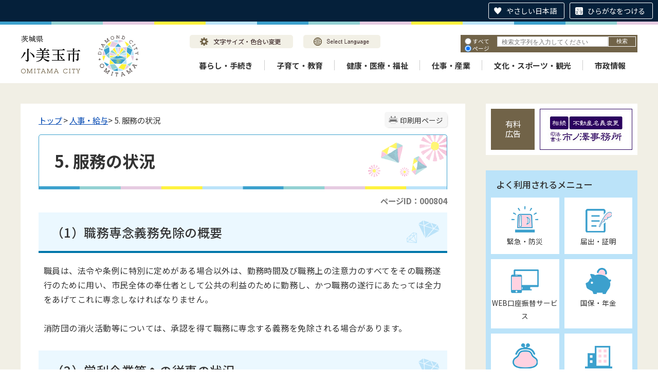

--- FILE ---
content_type: text/html
request_url: https://cosmos.city.omitama.lg.jp/0042/info-0000000804-0.html
body_size: 90387
content:
<!DOCTYPE html>
<html lang="ja">
<head prefix="og: http://ogp.me/ns# fb: http://ogp.me/ns/fb# article: http://ogp.me/ns/article#">
<meta http-equiv="Content-Type" content="text/html;charset=UTF-8">
	<!-- Global site tag (gtag.js) - Google Analytics -->
<script async src="https://www.googletagmanager.com/gtag/js?id=G-WD89BGGC2N"></script>
<script>
  window.dataLayer = window.dataLayer || [];
  function gtag(){dataLayer.push(arguments);}
  gtag('js', new Date());

  gtag('config', 'G-WD89BGGC2N');
</script>
<!-- Global site tag (gtag.js) - Google Analytics -->
<script async src="https://www.googletagmanager.com/gtag/js?id=UA-219301454-1"></script>
<script>
  window.dataLayer = window.dataLayer || [];
  function gtag(){dataLayer.push(arguments);}
  gtag('js', new Date());

  gtag('config', 'UA-219301454-1');
</script>
<script src="https://tsutaeru.cloud/assets/snippet/js/tsutaeru.js?button=easy,ruby"></script>
<!-- User Heat Tag -->
<script type="text/javascript">
(function(add, cla){window['UserHeatTag']=cla;window[cla]=window[cla]||function(){(window[cla].q=window[cla].q||[]).push(arguments)},window[cla].l=1*new Date();var ul=document.createElement('script');var tag = document.getElementsByTagName('script')[0];ul.async=1;ul.src=add;tag.parentNode.insertBefore(ul,tag);})('//uh.nakanohito.jp/uhj2/uh.js', '_uhtracker');_uhtracker({id:'uhSBiGHlbJ'});
</script>
<!-- End User Heat Tag -->
<meta http-equiv="X-UA-Compatible" content="IE=edge">
<meta name="format-detection" content="telephone=no">
<meta name="viewport" content="width=device-width,initial-scale=1.0">
<meta name="keywords" content="営利 企業 従事 職務 状況 専念 目的 任命 遂行 免除">
<link rel="canonical" href="https://www.city.omitama.lg.jp/0042/info-0000000804-0.html">
<meta property="og:title" content="5. 服務の状況">
<meta property="og:type" content="article">
<meta property="og:url" content="https://www.city.omitama.lg.jp/0042/info-0000000804-0.html">
<meta property="og:description" content="（1）職務専念義務免除の概要 職員は、法令や条例に特別に定めがある場合以外は、勤務時間及び職務上の注意力のすべてをその職務遂行のために用い、市民全体の奉仕者として公共の利益のために勤務し、かつ職務の遂行にあたっては全力をあげてこれに専念しな...">
<meta name="twitter:card" content="summary">
<meta name="twitter:title" content="5. 服務の状況">
<meta name="twitter:description" content="（1）職務専念義務免除の概要 職員は、法令や条例に特別に定めがある場合以外は、勤務時間及び職務上の注意力のすべてをその職務遂行のために用い、市民全体の奉仕者として公共の利益のために勤務し、かつ職務の遂行にあたっては全力をあげてこれに専念しな...">
<meta name="twitter:url" content="https://www.city.omitama.lg.jp/0042/info-0000000804-0.html">
<link rel="stylesheet" type="text/css" href="../css/68_omitama_city_design/common.css">
<link rel="stylesheet" type="text/css" href="../css/68_omitama_city_design/viewer/info.css">
<link rel="stylesheet" type="text/css" href="../css/_userdesign/vendor/modaal/css/modaal.min.css">
<link rel="stylesheet" type="text/css" href="../css/68_omitama_city_design/_userdesign/cms-design.css?ver1.00">
<link rel="stylesheet" type="text/css" href="../css/68_omitama_city_design/_userdesign/multi-banner-slider.css?ver1.00">
<link rel="stylesheet" type="text/css" href="../css/68_omitama_city_design/_userdesign/table-scroll.css?ver1.00">
<link rel="stylesheet" type="text/css" href="../css/68_omitama_city_design/_userdesign/top.css?ver1.00">
<link rel="stylesheet" type="text/css" href="../common/jquery/plug-in/jquery.bxslider/jquery.bxslider.css">
<link rel="stylesheet" type="text/css" href="../common/jquery/plug-in/autocomplete/jquery-autocomplete.css">
<link rel="stylesheet" type="text/css" href="../common/jquery/plug-in/jquery.remodal/remodal.css">
<link rel="stylesheet" type="text/css" href="../common/jquery/plug-in/jquery.remodal/remodal-default-theme.css">
<style> .print-off {display:none !important;} </style>
<link rel="apple-touch-icon" href="/apple-touch-icon.png" sizes="180x180">
<link rel="icon" type="image/png" href="/android-touch-icon.png" sizes="192x192">
<link rel="icon" type="image/vnd.microsoft.icon" href="/favicon.ico">
<title>5. 服務の状況 | 小美玉市公式ホームページ</title>
</head>
<body class="BodyStyle subtop subtop0">
			<div id="block-skip"><a id="jump-title" href="#page-title">このページの本文へ移動</a></div> 		<!--		<div class="navigation-skip">-->		<!--		</div>--><a id="top"></a>
<!-- みなさいと 8.0 2020/11/20 -->
<div class="container-fluid viewer viewer-info genre1-id-42 ">
<div class="container-wrapper">
<div class="container-box">
<div class="row section-header">
<div class="col-md-12 section-header-inner ">
<div class="row wrapper-header">
<div class="col-md-6  ">
		<div class="header">
						<div class="color-changer">
				<span class="label">色合い</span>
				<a href="#" class="normal"><img src="../images/color-normal.png" alt="標準"></a>
				<a href="#" class="type1"><img src="../images/color-blue.png" alt="青"></a>
				<a href="#" class="type2"><img src="../images/color-yellow.png" alt="黄"></a>
				<a href="#" class="type3"><img src="../images/color-black.png" alt="黒"></a>
			</div>
			<div class="font-changer">
				<span class="label">文字サイズ</span>
				<a href="#" class="normal"><img src="../images/char-normal.png" alt="標準"></a>
				<a href="#" class="large"><img src="../images/char-up.png" alt="拡大"></a>
				<a href="#" class="small"><img src="../images/char-down.png" alt="縮小"></a>
			</div>
							<div class="header-image" style="">
					<h1 style="margin: 0px; padding: 0px">
						<a href="/index.html">
															<img src="../manage/top/upload/00000_20220330_0013.png" alt="茨城県小美玉市" title="茨城県小美玉市">
														</a>
					</h1>
				</div>
								<div class="header-link">
											<a class="link-box link-box1" href="../0540/info-0000008654-0.html" target="_self">
															<img src="../manage/top/upload/00000_20220330_0014.png" alt="文字サイズ・色合い変更" title="文字サイズ・色合い変更">
														</a>
												<a class="link-box link-box2" href="../0540/info-0000008655-0.html" target="_self">
															<img src="../manage/top/upload/00000_20220330_0015.png" alt="Select Language" title="Select Language">
														</a>
										</div>
				
			<div class="rss">
				<a href=""><span>RSS</span></a>
			</div>
		</div>
		</div>
<div class="col-md-6  ">
		<div class="part category-search-box">
			<form action="../viewer/search/info.html" method="POST" name="search-1" target="_self">
				<div class="frame-title-left">
					<div class="frame-title-right">
						<div class="frame-title">しぼりこみ検索</div>
					</div>
				</div>
				<div class="frame-top-left">
					<div class="frame-top-right">
						<div class="frame-top"></div>
					</div>
				</div>
				<div class="frame-middle-left">
					<div class="frame-middle-right">
						<div class="keyword">
															<div class="keyword-box">
																		<label class="label" for="search_keyword1"></label>
									<input class="search-text " type="text" id="search_keyword1" name="T_Keyword" value="" placeholder="検索文字列を入力してください" autocomplete="on">
																		<span class="search-button"><input type="submit" name="B_Search" value="検索"></span>
									<div class="has-error"></div>
																	</div>
							
							
							
							
															<fieldset class="file-radio-box">
									<legend class="search-label">検索条件 :</legend>

																			<span class="search-item">
											<input id="search-file-all-1" class="file-radio-button" type="radio" name="T_File" value="all">
											<label for="search-file-all-1" class="file-radio-label">
												すべて											</label>
										</span>
																			<span class="search-item">
											<input id="search-file-page-1" class="file-radio-button" type="radio" name="T_File" value="page" checked>
											<label for="search-file-page-1" class="file-radio-label">
												ページ											</label>
										</span>
																			<span class="search-item">
											<input id="search-file-pdf-1" class="file-radio-button" type="radio" name="T_File" value="pdf">
											<label for="search-file-pdf-1" class="file-radio-label">
												PDF											</label>
										</span>
																			<span class="search-item">
											<input id="search-file-pageId-1" class="file-radio-button" type="radio" name="T_File" value="pageId">
											<label for="search-file-pageId-1" class="file-radio-label">
												ID											</label>
										</span>
																	</fieldset>
								<script>
									window.addEventListener('load', function() {
										$(function() {
											$('.file-radio-box input').on('change', function() {
												var val = $(this).val();
												if (val === 'pageId'
													) {
													$(this).closest('form').find('.category-checkbox').prop('disabled', true);
												} else {
													$(this).closest('form').find('.category-checkbox').prop('disabled', false);
												}
											});
											$('.file-radio-box input:checked').trigger('change')
										});
									});
								</script>
														<div class="clear"></div>
						</div>
					</div>
				</div>
				<div class="frame-bottom-left">
					<div class="frame-bottom-right">
						<div class="frame-bottom"></div>
					</div>
				</div>
									<input type="hidden" name="T_Prev_Page" value="1">
					<input type="hidden" name="T_Page" value="1">
					<input type="hidden" name="T_Order" value="update">
								<input type="hidden" name="T_IdSubTop" value="0">
				<input type="hidden" name="T_Index" value="1">
				<input type="hidden" name="T_IsSearchAllTop" value="0">
			</form>
			<script>
				window.addEventListener('load', function() {
					$(function() {
						var $field = $("form[name=search-1]");

						// 検索条件がページIDの場合、非同期で検索してリダイレクトする
						$field.on("submit", function() {
							$submit = $(this).find('input[type=submit]');
							var fileType = $field.find("input[name=T_File]:checked").val();
							
							if (fileType !== 'pageId') {
								return true;
							}

							var $pageId = $field.find("input[id=search_keyword1]");
							var $idSubTop = $field.find("input[name=T_IdSubTop]");

							if ($pageId.val().length === 0) { // 入力無エラーは別に表示されるため、スキップ
								$submit.prop('disabled', false);
								return true;
							}

							$.ajax({
								type: "POST",
								url: selfPos + "/viewer/_ajax/search_pageid.php",
								data: {
									PageId: $pageId.val(),
									SubTopId: $idSubTop.val(),
									SelfPos: selfPos
								},
								dataType: "json",
								scriptCharset: "utf-8"
							}).done(function(data) {
								location.href = data['url'];

							}).fail(function(XMLHttpRequest, textStatus, errorThrown) {
								$submit.prop('disabled', false);
								window.alert("該当のページIDが見つかりませんでした。");
							});

							return false;
						});
					});
				});
			</script>
		</div>
</div>
<div class="col-md-12  ">
		<nav class="global-nav">
			<div class="wrapper-nav-tab">
				<ul class="global-nav-tab">
											<li>
							<a href="#" data-kind="3" target="_self">
								暮らし・手続き							</a>
						</li>
												<li>
							<a href="#" data-kind="4" target="_self">
								子育て・教育							</a>
						</li>
												<li>
							<a href="#" data-kind="7" target="_self">
								健康・医療・福祉							</a>
						</li>
												<li>
							<a href="#" data-kind="20" target="_self">
								仕事・産業							</a>
						</li>
												<li>
							<a href="#" data-kind="6" target="_self">
								文化・スポーツ・観光							</a>
						</li>
												<li>
							<a href="#" data-kind="8" target="_self">
								市政情報							</a>
						</li>
										</ul>
			</div>
			<div class="wrapper-nav-tab-area">
									<div class="global-nav-tab-area global-nav-tab-area-3" aria-hidden="true" style="display: none;">
						<div class="title">
							<a href="../0000/genre-03-0.html">暮らし・手続きトップ</a>
							<a href="#" class="close">閉じる</a>
						</div>
						<div class="list">
														<ul>
																	<li><a href="../0012/genre1-0-001.html">届出・証明</a></li>
																		<li><a href="../0680/genre1-0-001.html">助成制度</a></li>
																		<li><a href="../0013/genre1-0-001.html">ごみ・し尿</a></li>
																		<li><a href="../0014/genre1-0-001.html">生活環境</a></li>
																		<li><a href="../0886/genre1-0-001.html">地球温暖化対策</a></li>
																		<li><a href="../0015/genre1-0-001.html">税金</a></li>
																		<li><a href="../0016/genre1-0-001.html">上水道</a></li>
																		<li><a href="../0017/genre1-0-001.html">下水道</a></li>
																		<li><a href="../0875/genre1-0-001.html">公共交通</a></li>
																		<li><a href="../0877/genre1-0-001.html">安全・安心</a></li>
																		<li><a href="../0018/genre1-0-001.html">選挙</a></li>
																		<li><a href="../0876/genre1-0-001.html">暮らしの相談</a></li>
																		<li><a href="../0021/genre1-0-001.html">国民年金</a></li>
																		<li><a href="../0022/genre1-0-001.html">統計調査</a></li>
																		<li><a href="../0708/genre1-0-001.html">住まい</a></li>
																		<li><a href="../0761/genre1-0-001.html">行政区（自治会）</a></li>
																</ul>
						</div>
					</div>
										<div class="global-nav-tab-area global-nav-tab-area-4" aria-hidden="true" style="display: none;">
						<div class="title">
							<a href="../0000/genre-04-0.html">子育て・教育トップ</a>
							<a href="#" class="close">閉じる</a>
						</div>
						<div class="list">
														<ul>
																	<li><a href="../0023/genre1-0-001.html">子育て支援</a></li>
																		<li><a href="../0026/genre1-0-001.html">学校・幼稚園</a></li>
																		<li><a href="../0024/genre1-0-001.html">教育委員会</a></li>
																</ul>
						</div>
					</div>
										<div class="global-nav-tab-area global-nav-tab-area-7" aria-hidden="true" style="display: none;">
						<div class="title">
							<a href="../0000/genre-07-0.html">健康・医療・福祉トップ</a>
							<a href="#" class="close">閉じる</a>
						</div>
						<div class="list">
														<ul>
																	<li><a href="../0807/genre1-0-001.html">新型コロナウイルス感染症</a></li>
																		<li><a href="../0035/genre1-0-001.html">医療</a></li>
																		<li><a href="../0037/genre1-0-001.html">健康づくり</a></li>
																		<li><a href="../0036/genre1-0-001.html">国民健康保険</a></li>
																		<li><a href="../0040/genre1-0-001.html">食育コラム</a></li>
																		<li><a href="../0039/genre1-0-001.html">介護保険</a></li>
																		<li><a href="../0555/genre1-0-001.html">高齢者福祉</a></li>
																		<li><a href="../0676/genre1-0-001.html">後期高齢者医療制度</a></li>
																		<li><a href="../0824/genre1-0-001.html">地域包括支援センター</a></li>
																		<li><a href="../0677/genre1-0-001.html">医療福祉費支給制度（マル福・マル特）</a></li>
																		<li><a href="../0038/genre1-0-001.html">障がい福祉</a></li>
																		<li><a href="../0655/genre1-0-001.html">地域医療・救急医療</a></li>
																		<li><a href="../0551/genre1-0-001.html">生活保護・生活困窮</a></li>
																</ul>
						</div>
					</div>
										<div class="global-nav-tab-area global-nav-tab-area-20" aria-hidden="true" style="display: none;">
						<div class="title">
							<a href="../0000/genre-20-0.html">仕事・産業トップ</a>
							<a href="#" class="close">閉じる</a>
						</div>
						<div class="list">
														<ul>
																	<li><a href="../0878/genre1-0-001.html">産業振興</a></li>
																		<li><a href="../0903/genre1-0-001.html">農業</a></li>
																		<li><a href="../0879/genre1-0-001.html">雇用促進</a></li>
																		<li><a href="../0880/genre1-0-001.html">起業・創業</a></li>
																</ul>
						</div>
					</div>
										<div class="global-nav-tab-area global-nav-tab-area-6" aria-hidden="true" style="display: none;">
						<div class="title">
							<a href="../0000/genre-06-0.html">文化・スポーツ・観光トップ</a>
							<a href="#" class="close">閉じる</a>
						</div>
						<div class="list">
														<ul>
																	<li><a href="../0029/genre1-0-001.html">茨城空港</a></li>
																		<li><a href="../0030/genre1-0-001.html">観光</a></li>
																		<li><a href="../0031/genre1-0-001.html">スポーツ</a></li>
																		<li><a href="../0904/genre1-0-001.html">文化ホール</a></li>
																		<li><a href="../0032/genre1-0-001.html">文化財</a></li>
																		<li><a href="../0033/genre1-0-001.html">生涯学習</a></li>
																		<li><a href="../0034/genre1-0-001.html">国際交流</a></li>
																		<li><a href="../0710/genre1-0-001.html">地域イベント情報</a></li>
																</ul>
						</div>
					</div>
										<div class="global-nav-tab-area global-nav-tab-area-8" aria-hidden="true" style="display: none;">
						<div class="title">
							<a href="../0000/genre-08-0.html">市政情報トップ</a>
							<a href="#" class="close">閉じる</a>
						</div>
						<div class="list">
														<ul>
																	<li><a href="../0001/genre1-0-001.html">小美玉市の概要</a></li>
																		<li><a href="../0739/genre1-0-001.html">市長の部屋</a></li>
																		<li><a href="../0002/genre1-0-001.html">公共施設案内</a></li>
																		<li><a href="../0003/genre1-0-001.html">市の組織・業務内容</a></li>
																		<li><a href="../0041/genre1-0-001.html">まちづくり計画</a></li>
																		<li><a href="../0049/genre1-0-001.html">予算／決算</a></li>
																		<li><a href="../0051/genre1-0-001.html">行財政改革</a></li>
																		<li><a href="../0042/genre1-0-001.html">人事・給与</a></li>
																		<li><a href="../0678/genre1-0-001.html">職員採用</a></li>
																		<li><a href="../0881/genre1-0-001.html">広報・シティプロモーション</a></li>
																		<li><a href="../0043/genre1-0-001.html">情報公開制度</a></li>
																		<li><a href="../0045/genre1-0-001.html">パブリックコメント</a></li>
																		<li><a href="../0048/genre1-0-001.html">よくある質問</a></li>
																		<li><a href="../0046/genre1-0-001.html">入札・契約</a></li>
																		<li><a href="../0537/genre1-0-001.html">有料広告のご案内</a></li>
																		<li><a href="../0047/genre1-0-001.html">公売情報</a></li>
																		<li><a href="../0806/genre1-0-001.html">協定締結</a></li>
																		<li><a href="../0866/genre1-0-001.html">小美玉市職員不正事案検証等委員会</a></li>
																		<li><a href="../0951/genre1-0-001.html">公有財産売却情報</a></li>
																</ul>
						</div>
					</div>
								</div>
		</nav>
		</div>
</div>
</div>
</div>
<div class="row section-contents">
<div class="col-md-8 wrapper-contents ">
<div class="row ">
<div class="col-md-12  ">
		<div class="part contents">
			<div class="contents-frame-top-left">
				<div class="contents-frame-top-right">
					<div class="contents-frame-top"></div>
				</div>
			</div>
			<div class="contents-frame-middle-left">
				<div class="contents-frame-middle-right">
					<div class="contents-frame-middle">
						<div class="contents-box">									<div class="print-page" data-print-mode="0">
										<a href="#">印刷用ページ</a>
									</div>
																		<div class="bread-rubbish">
<a href="../index.html">トップ</a>

&gt; <a href="../0042/genre1-0-001.html">人事・給与</a>&gt; 5. 服務の状況
</div>									<div class="page-title-left">
									<div class="page-title-right">
										<div class="page-title" id="page-title">
											<h1>5. 服務の状況</h1>
										</div>
									</div>
									</div>								<span class="page-number">
									<label class="number">ページID：000804</label>
								</span>
																<div class="info-box">
																		<div class="info-sentence">
<div>
<div>
<div>
<h2>（1）職務専念義務免除の概要</h2>
</div>
</div>

<div id="page-honbun">
<div>
<div>
<p>職員は、法令や条例に特別に定めがある場合以外は、勤務時間及び職務上の注意力のすべてをその職務遂行のために用い、市民全体の奉仕者として公共の利益のために勤務し、かつ職務の遂行にあたっては全力をあげてこれに専念しなければなりません。<br>
 </p>

<p>消防団の消火活動等については、承認を得て職務に専念する義務を免除される場合があります。</p>

<h2>（2）営利企業等への従事の状況</h2>

<p>職員は、任命権者の許可を受けなければ、営利企業等の役員等を兼ねることや自ら営利企業を営むこと、その他報酬を得ていかなる事業又は事務にも従事することができません。<br>
 </p>

<p>令和6年4月1日から令和7月3月31日までの営利企業等への従事の状況は、次のとおりです。<br>
1. 地方公務員法第38条第1項の規程に基づき、任命権者の許可を受けて兼業している者<br>
 </p>

<table border="1" cellpadding="1" cellspacing="1" class="table-1">
	<caption>営利企業等への従事の状況</caption>
	<thead>
		<tr>
			<th scope="col"><strong>区分</strong></th>
			<th scope="col"><strong>人数</strong></th>
		</tr>
	</thead>
	<tbody>
		<tr>
			<td>営利を目的とする私企業を営むことを目的とする会社<br>
			その他の団体の役員その他規則で定める地位を兼ねている者</td>
			<td style="text-align: center;">0人</td>
		</tr>
		<tr>
			<td>自ら営利を目的とする私企業を営んでいる者</td>
			<td style="text-align: center;">0人</td>
		</tr>
		<tr>
			<td>報酬を得て、何らかの事業又は事務に従事している者</td>
			<td style="text-align: center;">
			<p>3人</p>
			</td>
		</tr>
	</tbody>
</table>
</div>
</div>
</div>
</div>
<div style="clear:both"></div>										<input type="hidden" id="MapInformations" value="{}">
									</div>
									<br>
																		<div class="bookmark-top-info"><a href="#top">このページの先頭へ</a></div>
											<div class="info-date">
						<span class="info-published-date">掲載日 令和7年6月26日</span>
						<!--div class="info-published-date">掲載日 令和7年6月26日</div-->
		</div>
					<div class="inquiry-box">
				<div class="inquiry-title">このページについてのお問い合わせ先</div>
								<div class="inquiry-appear">
									<div class="office-unit cont-owner">
						<div class="row row-office">
							<div class="label">お問い合わせ先：</div>
							<div class="information">
								<span class="name">総務部 人事課</span>
							</div>
						</div>
						                            <div class="row row-phone_number">
                                <div class="label">住所：</div>
                                <div class="information">〒319-0192 茨城県小美玉市堅倉835</div>
                            </div>
                            							<div class="row row-phone_number">
								<div class="label">電話：</div>
								<div class="information">
									0299-48-1111
								</div>
							</div>
														<div class="row row-fax_number">
								<div class="label">FAX：</div>
								<div class="information">0299−48−1199</div>
							</div>
												</div>
									</div>
				<form class="information" name="inquiry" method="get" action="../viewer/opinion.html" target="_self">
										<input type="hidden" name="T_Id_s" value="347">
					<input type="hidden" name="T_IdCnt" value="804,7">
					<input type="hidden" name="T_IdFaq" value="">
					<input type="hidden" name="idSubTop" value="0">
										<input type="submit" style="display: none;">
				</form>
				<div class="clear"></div>
			</div>
														<div class="info-inquiry-clear"></div>
																			</div>
														</div>
					</div>
				</div>
			</div>
			<div class="contents-frame-bottom-left">
				<div class="contents-frame-bottom-right">
					<div class="contents-frame-bottom"></div>
				</div>
			</div>
		</div>
		</div>
</div>
</div>
<div class="col-md-4 wrapper-side ">
<div class="row ">
<div class="col-md-12  ">
		<div class="advertise advertise-spot">
			<div class="frame-top-left">
				<div class="frame-top-right">
					<div class="frame-top">
						<h2 class="adv-title">有料広告</h2>
											</div>
				</div>
			</div>
			<div class="frame-middle-left">
				<div class="frame-middle-right">
					<script>
						var maxAdvertise = maxAdvertise || 3;
						var customBannerClass = customBannerClass || "adv";
					</script>
					<ul class="adv-box spot">
														<li class="adv-img" data-index="0" data-start="2022-02-03 13:00:00" data-end="2026-09-01 00:00:00">
									<a href="https://www.sihousyoshi-ichinosawa.jp/" target="_blank" data-id="16">
										<img class="SwapImgSrc" src="../manage/advertise/upload/00000_20220331_0002.png" alt="司法書士 市ノ澤事務所">
									</a>
								</li>
																<li class="adv-img" data-index="1" data-start="2017-02-07 00:00:00" data-end="">
									<a href="http://www.omitamayogurt.jp/" target="_blank" data-id="17">
										<img class="SwapImgSrc" src="../manage/advertise/upload/00000_20220331_0003.png" alt="小美玉ふるさと食品公社">
									</a>
								</li>
																<li class="adv-img" data-index="2" data-start="2017-02-07 00:00:00" data-end="">
									<a href="http://omitan.net/" target="_blank" data-id="18">
										<img class="SwapImgSrc" src="../manage/advertise/upload/00000_20220331_0004.png" alt="小美玉観光協会">
									</a>
								</li>
													</ul>
				</div>
			</div>
			<div class="frame-bottom-left">
				<div class="frame-bottom-right">
					<div class="frame-bottom"></div>
				</div>
			</div>
		</div>
		</div>
<div class="col-md-12  ">
</div>
<div class="col-md-12  ">
			<!--a id="menu-index3"></a-->
			<div class="part menu-index menu-index3">
									<div class="frame-top-left">
						<div class="frame-top-right">
							<div class="frame-top">
								<h2 class="title">よく利用されるメニュー</h2>
							</div>
						</div>
					</div>
									<div class="frame-middle-left">
					<div class="frame-middle-right">
						<div class="menu-index-box">
															<!--a id="menu-index3-0"></a-->
								<div class="menu-unit-style menu-unit-style-0">
									<div class="menu-unit-top-left">
										<div class="menu-unit-top-right">
											<div class="menu-unit-top"></div>
										</div>
									</div>
									<div class="menu-unit-middle-left">
										<div class="menu-unit-middle-right">
											<div class="menu-unit-middle">
												<div class="menu-level1">
													<div class="menu-title">
														<a href="../index3.html" target="_blank">															<img src="../manage/top/upload/00000_20220330_0027.png" alt="">
																														<span class="font-1">緊急・防災</span>
																														</a>
																												</div>
												</div>
																							</div>
										</div>
									</div>
									<div class="menu-unit-bottom-left">
										<div class="menu-unit-bottom-right">
											<div class="menu-unit-bottom"></div>
										</div>
									</div>
								</div>
																<!--a id="menu-index3-1"></a-->
								<div class="menu-unit-style menu-unit-style-1">
									<div class="menu-unit-top-left">
										<div class="menu-unit-top-right">
											<div class="menu-unit-top"></div>
										</div>
									</div>
									<div class="menu-unit-middle-left">
										<div class="menu-unit-middle-right">
											<div class="menu-unit-middle">
												<div class="menu-level1">
													<div class="menu-title">
														<a href="../0012/genre1-0-001.html" target="_self">															<img src="../manage/top/upload/00000_20220330_0028.png" alt="">
																														<span class="font-1">届出・証明</span>
																														</a>
																												</div>
												</div>
																							</div>
										</div>
									</div>
									<div class="menu-unit-bottom-left">
										<div class="menu-unit-bottom-right">
											<div class="menu-unit-bottom"></div>
										</div>
									</div>
								</div>
																<!--a id="menu-index3-2"></a-->
								<div class="menu-unit-style menu-unit-style-2">
									<div class="menu-unit-top-left">
										<div class="menu-unit-top-right">
											<div class="menu-unit-top"></div>
										</div>
									</div>
									<div class="menu-unit-middle-left">
										<div class="menu-unit-middle-right">
											<div class="menu-unit-middle">
												<div class="menu-level1">
													<div class="menu-title">
														<a href="../0113/info-0000008887-0.html" target="_self">															<img src="../manage/top/upload/00000_20220401_0007.png" alt="">
																														<span class="font-1">WEB口座振替サービス</span>
																														</a>
																												</div>
												</div>
																							</div>
										</div>
									</div>
									<div class="menu-unit-bottom-left">
										<div class="menu-unit-bottom-right">
											<div class="menu-unit-bottom"></div>
										</div>
									</div>
								</div>
																<!--a id="menu-index3-3"></a-->
								<div class="menu-unit-style menu-unit-style-3">
									<div class="menu-unit-top-left">
										<div class="menu-unit-top-right">
											<div class="menu-unit-top"></div>
										</div>
									</div>
									<div class="menu-unit-middle-left">
										<div class="menu-unit-middle-right">
											<div class="menu-unit-middle">
												<div class="menu-level1">
													<div class="menu-title">
														<a href="../0874/genre1-0-001.html" target="_self">															<img src="../manage/top/upload/00000_20220330_0029.png" alt="">
																														<span class="font-1">国保・年金</span>
																														</a>
																												</div>
												</div>
																							</div>
										</div>
									</div>
									<div class="menu-unit-bottom-left">
										<div class="menu-unit-bottom-right">
											<div class="menu-unit-bottom"></div>
										</div>
									</div>
								</div>
																<!--a id="menu-index3-4"></a-->
								<div class="menu-unit-style menu-unit-style-4">
									<div class="menu-unit-top-left">
										<div class="menu-unit-top-right">
											<div class="menu-unit-top"></div>
										</div>
									</div>
									<div class="menu-unit-middle-left">
										<div class="menu-unit-middle-right">
											<div class="menu-unit-middle">
												<div class="menu-level1">
													<div class="menu-title">
														<a href="../0015/genre1-0-001.html" target="_self">															<img src="../manage/top/upload/00000_20220330_0030.png" alt="">
																														<span class="font-1">税金</span>
																														</a>
																												</div>
												</div>
																							</div>
										</div>
									</div>
									<div class="menu-unit-bottom-left">
										<div class="menu-unit-bottom-right">
											<div class="menu-unit-bottom"></div>
										</div>
									</div>
								</div>
																<!--a id="menu-index3-5"></a-->
								<div class="menu-unit-style menu-unit-style-5">
									<div class="menu-unit-top-left">
										<div class="menu-unit-top-right">
											<div class="menu-unit-top"></div>
										</div>
									</div>
									<div class="menu-unit-middle-left">
										<div class="menu-unit-middle-right">
											<div class="menu-unit-middle">
												<div class="menu-level1">
													<div class="menu-title">
														<a href="/viewer/employment/map.html" target="_self">															<img src="../manage/top/upload/00000_20220401_0008.png" alt="">
																														<span class="font-1">施設マップ</span>
																														</a>
																												</div>
												</div>
																							</div>
										</div>
									</div>
									<div class="menu-unit-bottom-left">
										<div class="menu-unit-bottom-right">
											<div class="menu-unit-bottom"></div>
										</div>
									</div>
								</div>
																<!--a id="menu-index3-6"></a-->
								<div class="menu-unit-style menu-unit-style-6">
									<div class="menu-unit-top-left">
										<div class="menu-unit-top-right">
											<div class="menu-unit-top"></div>
										</div>
									</div>
									<div class="menu-unit-middle-left">
										<div class="menu-unit-middle-right">
											<div class="menu-unit-middle">
												<div class="menu-level1">
													<div class="menu-title">
														<a href="../0538/genre2-0-001.html" target="_self">															<img src="../manage/top/upload/00000_20220330_0031.png" alt="">
																														<span class="font-1">参加募集</span>
																														</a>
																												</div>
												</div>
																							</div>
										</div>
									</div>
									<div class="menu-unit-bottom-left">
										<div class="menu-unit-bottom-right">
											<div class="menu-unit-bottom"></div>
										</div>
									</div>
								</div>
																<!--a id="menu-index3-7"></a-->
								<div class="menu-unit-style menu-unit-style-7">
									<div class="menu-unit-top-left">
										<div class="menu-unit-top-right">
											<div class="menu-unit-top"></div>
										</div>
									</div>
									<div class="menu-unit-middle-left">
										<div class="menu-unit-middle-right">
											<div class="menu-unit-middle">
												<div class="menu-level1">
													<div class="menu-title">
														<a href="../0713/genre2-0-001.html" target="_self">															<img src="../manage/top/upload/00000_20220330_0032.png" alt="">
																														<span class="font-1">マイナンバー</span>
																														</a>
																												</div>
												</div>
																							</div>
										</div>
									</div>
									<div class="menu-unit-bottom-left">
										<div class="menu-unit-bottom-right">
											<div class="menu-unit-bottom"></div>
										</div>
									</div>
								</div>
																<!--a id="menu-index3-8"></a-->
								<div class="menu-unit-style menu-unit-style-8">
									<div class="menu-unit-top-left">
										<div class="menu-unit-top-right">
											<div class="menu-unit-top"></div>
										</div>
									</div>
									<div class="menu-unit-middle-left">
										<div class="menu-unit-middle-right">
											<div class="menu-unit-middle">
												<div class="menu-level1">
													<div class="menu-title">
														<a href="../0875/info-0000011433-0.html" target="_self">															<img src="../manage/top/upload/00000_20220330_0033.png" alt="">
																														<span class="font-1">おみたん号バス案内</span>
																														</a>
																												</div>
												</div>
																							</div>
										</div>
									</div>
									<div class="menu-unit-bottom-left">
										<div class="menu-unit-bottom-right">
											<div class="menu-unit-bottom"></div>
										</div>
									</div>
								</div>
															<div style="clear: both"></div>
						</div>
					</div>
				</div>
				<div class="frame-bottom-left">
					<div class="frame-bottom-right">
						<div class="frame-bottom"></div>
					</div>
				</div>
			</div>
			</div>
<div class="col-md-12  ">
		<div class="part recommend recommend-recently-access">
			<div class="frame-header-left">
				<div class="frame-header-right">
					<div class="frame-header">
						<h2 class="title">最近チェックしたページ</h2>
					</div>
				</div>
			</div>
			<div class="frame-top-left">
				<div class="frame-top-right">
					<div class="frame-top"></div>
				</div>
			</div>
			<div class="frame-middle-left">
				<div class="frame-middle-right">
					<div class="recommend-box" data-list-class="view-history">
					</div>
				</div>
			</div>
			<div class="frame-bottom-left">
				<div class="frame-bottom-right">
					<div class="frame-bottom"></div>
				</div>
			</div>
		</div>
				<script>
			window.addEventListener('load', function() {
				var recent_views_name = 'recent_views0';
				var recent_views = JSON.parse(localStorage.getItem(recent_views_name));
				if (recent_views === null) {
					recent_views = [];
				}

				recent_views.reverse();

				var target_class = $('.recommend-recently-access').find('.recommend-box').data('list-class');
				var m = $('.recommend-recently-access').find('.recommend-box');

				if (m.children().length > 0) {
					return;
				}

				if (recent_views.length == 0 ||
					(recent_views.length == 1 && location.href == recent_views[0].url) ||
					(recent_views.length > 1 && typeof recent_views[0].title == 'undefined')
				) {

					var text = $("<p>", {
						text: '最近チェックしたページはありません。'
					})
					m.append(text);

				} else {
					var un_order_list = $("<ul>", {
						class: target_class,
					});
					m.append(un_order_list);
					for (var i = 0; i < recent_views.length; i++) {
						// 現在と同じページは表示しない
						if (location.href == recent_views[i].url || typeof recent_views[i].title == 'undefined' || recent_views[i].id == 804) {
							continue;
						}

						var anchor = $('<a>', {
							href: recent_views[i].url,
							text: recent_views[i].title
						});
						var className = 'odd';
						if ((i + 1) % 2 === 0) {
							className = 'even';
						}
						var list_item = $('<li>', {
							class: 'unit unit' + i + ' ' + className,
						}).html(anchor);
						m.find('ul').append(list_item);
					}
				}
			});
		</script>
		<script>
			window.addEventListener('load', function() {
				var recent_views_name = 'recent_views0';
				var update_recent_views = [];
				var recent_views = JSON.parse(localStorage.getItem(recent_views_name));
				var is404 = false;

									var url = location.href;
				
				if (recent_views === null) {
					recent_views = [];
				}

				var now_view = {
					id: "804",
					title: "5. 服務の状況",
					url: url,
					time: new Date(),
				};

				if (now_view) {
					for (var i = 0; i < recent_views.length; i++) {
						var diffDay = (new Date() - new Date(recent_views[i].time)) / 1000 / 60 / 60 / 24; // 日付差分

						if (diffDay > 7) { // 7日より前は削除
							continue;
						}

						if (is404 && recent_views[i].url === now_view.url) { // 過去にアクセスしたページが404なら削除する
							continue;
						}

						if (recent_views[i].id !== now_view.id) {
							update_recent_views.push(recent_views[i]);
						}
					}
					if (!is404) {
						update_recent_views.push(now_view);
					}
				} else {
					update_recent_views = recent_views;
				}

				if (update_recent_views.length > 11) {
					update_recent_views.shift();
				}

				localStorage.setItem(recent_views_name, JSON.stringify(update_recent_views));
			});
		</script>
	</div>
<div class="col-md-12  ">
<script>
	window.addEventListener('load', function() {
		$.ajax({
			type: "POST",
			url: selfPos + "viewer/_ajax/CountTrendAccess.php",
			data: {
				id: 804,
				subTopId : 0			},
			dataType: "json",
			timeout: 3000
		});
	});
</script>
		<div class="part recommend recommend-trend-access">
	<div class="frame-header-left">
		<div class="frame-header-right">
			<div class="frame-header">
				<h2 class="title">このページを見た人はこんなページも見ています</h2>
			</div>
		</div>
	</div>
	<div class="frame-top-left">
		<div class="frame-top-right">
			<div class="frame-top"></div>
		</div>
	</div>
	<div class="frame-middle-left">
		<div class="frame-middle-right">
			<div class="recommend-box">
			</div>
		</div>
	</div>
	<div class="frame-bottom-left">
		<div class="frame-bottom-right">
			<div class="frame-bottom"></div>
		</div>
	</div>
</div>
<script>
	window.addEventListener('load', function() {
		$('.recommend-trend-access').hide();
		var m = $('.recommend-trend-access').find('.recommend-box');

		$.ajax({
			type: "POST",
			url: selfPos + "viewer/_ajax/GetTrendPages.php",
			data: {
				id: 804,
				subTopId : 0			},
			dataType: "json",
			success: function (data, dataType) {
				var pageList = data.pageList;
				if (data.result && pageList.length > 0) {

					var un_order_list = $("<ul>",{
						class: 'recommend-info',
					});
					m.append(un_order_list);
					for (var i=0; i < pageList.length ;i++) {
						// 現在と同じページは表示しない
						if (location.href === pageList[i].url) {
							continue;
						}

						var anchor = $('<a>', {
							href: pageList[i].url,
							text: pageList[i].title
						});
						var className = 'odd';
						if ((i + 1) % 2 === 0) {
							className = 'even';
						}
						var list_item = $('<li>', {
							class: 'unit unit' + i + ' ' + className,
						}).html(anchor);
						m.find('ul').append(list_item);
					}
					$('.recommend-trend-access').show();
				}
			},
			timeout: 3000
		});
	});
</script>
		</div>
</div>
</div>
</div>
<div class="row section-pagetop">
<div class="col-md-12  ">
			<!--a id="menu-banner6"></a-->
			<div class="part menu-banner menu-banner6">
				<div class="frame-top-left">
					<div class="frame-top-right">
						<div class="frame-top">
													</div>
					</div>
				</div>
				<div class="frame-middle-left">
					<div class="frame-middle-right">
						<div class="menu-banner-box">
															<a href="#top" target="_self" class="banner-idx01"><img src="../manage/top/upload/00000_20220330_0039.png" alt="このページの先頭へ" title="このページの先頭へ">
								</a>
														</div>
					</div>
				</div>
				<div class="frame-bottom-left">
					<div class="frame-bottom-right">
						<div class="frame-bottom"></div>
					</div>
				</div>
			</div>
			</div>
</div>
<div class="row section-footer">
<div class="col-md-12 wrapper-footer ">
<div class="row ">
<div class="col-md-12  ">

		<div class="footer">
			<div class="footer-box">
									<ul class="footer-link">
													<li><a class="link-box link-box1" href="../viewer/sitemap.html" target="_self">
																	<span class="font-1">サイトマップ</span>
																</a></li>
														<li><a class="link-box link-box2" href="../0540/info-0000001592-0.html" target="_self">
																	<span class="font-1">ウェブサイト運営方針</span>
																</a></li>
														<li><a class="link-box link-box3" href="../0540/info-0000007411-0.html" target="_self">
																	<span class="font-1">ウェブアクセシビリティ</span>
																</a></li>
														<li><a class="link-box link-box4" href="../0540/info-0000001593-0.html" target="_self">
																	<span class="font-1">プライバシーポリシー</span>
																</a></li>
												</ul>
									<div class="footer-sentence">
					<div class="wrapper-address">
<div class="address-title"><img alt="小美玉市" class="framed-image" src="../manage/top/upload/6244355bd6eb5.png" style="width: 194px; height: 63px; float: none;" title="小美玉市"></div>

<div class="address-info">〒319-0192 茨城県小美玉市堅倉835<br>
TEL 0299-48-1111　FAX 0299-48-1199<br>
開庁時間：平日（月曜-金曜）午前8時30分から午後5時15分まで(祝日、12月29日から1月3日を除く)<br>
<a href="../0002/info-0000000041-0.html" target="_self">詳しくはこちら</a>
</div>

<div class="address-info"><span class="copyright">© 2022 Omitama city.</span></div>
</div>
				</div>
			</div>
		</div>
		</div>
</div>
</div>
</div>
<div class="row section-sp-search-menu">
<div class="col-md-12 wrapper-sp-menu ">
<div class="row ">
<div class="col-md-12  ">
		<div class="part category-search-box">
			<form action="../viewer/search/info.html" method="POST" name="search-2" target="_self">
				<div class="frame-title-left">
					<div class="frame-title-right">
						<div class="frame-title">しぼりこみ検索</div>
					</div>
				</div>
				<div class="frame-top-left">
					<div class="frame-top-right">
						<div class="frame-top"></div>
					</div>
				</div>
				<div class="frame-middle-left">
					<div class="frame-middle-right">
						<div class="keyword">
															<div class="keyword-box">
																		<label class="label" for="search_keyword2"></label>
									<input class="search-text " type="text" id="search_keyword2" name="T_Keyword" value="" placeholder="検索文字列を入力してください" autocomplete="on">
																		<span class="search-button"><input type="submit" name="B_Search" value="検索"></span>
									<div class="has-error"></div>
																	</div>
							
															<div class="hottrends-list">
									<label class="label">キーワードランキング</label>
																			<a href="#" class="hottrends">百里基地</a>
																			<a href="#" class="hottrends">入札</a>
																			<a href="#" class="hottrends">コロナ</a>
																			<a href="#" class="hottrends">成人式</a>
																			<a href="#" class="hottrends">採用</a>
																	</div>
							
																<div class="category" style="">
										<fieldset style="border: none; padding: 0px; margin: 0px;">
											<legend><label class="search-label">カテゴリー :</label></legend>
											<span class="search-item">
												<input type="checkbox" id="categoryType_2_9999" class="category-checkbox-2 category-checkbox" name="D_Category[]" value="9999" checked data-dirname="all">
												<label for="categoryType_2_9999" class="category-label">すべて</label>
											</span>
																							<span class="search-item">
													<input type="checkbox" id="categoryType_2_1" class="category-checkbox-2 category-checkbox" name="D_Category[]" value="1" data-dirname="">
													<label for="categoryType_2_1" class="category-label">小美玉市の紹介</label>
												</span>
																							<span class="search-item">
													<input type="checkbox" id="categoryType_2_2" class="category-checkbox-2 category-checkbox" name="D_Category[]" value="2" data-dirname="">
													<label for="categoryType_2_2" class="category-label">ライフメニュー</label>
												</span>
																							<span class="search-item">
													<input type="checkbox" id="categoryType_2_3" class="category-checkbox-2 category-checkbox" name="D_Category[]" value="3" data-dirname="">
													<label for="categoryType_2_3" class="category-label">くらし・手続き</label>
												</span>
																							<span class="search-item">
													<input type="checkbox" id="categoryType_2_4" class="category-checkbox-2 category-checkbox" name="D_Category[]" value="4" data-dirname="">
													<label for="categoryType_2_4" class="category-label">子育て・教育</label>
												</span>
																							<span class="search-item">
													<input type="checkbox" id="categoryType_2_5" class="category-checkbox-2 category-checkbox" name="D_Category[]" value="5" data-dirname="">
													<label for="categoryType_2_5" class="category-label">安全・安心</label>
												</span>
																							<span class="search-item">
													<input type="checkbox" id="categoryType_2_6" class="category-checkbox-2 category-checkbox" name="D_Category[]" value="6" data-dirname="">
													<label for="categoryType_2_6" class="category-label">文化・スポーツ・観光</label>
												</span>
																							<span class="search-item">
													<input type="checkbox" id="categoryType_2_7" class="category-checkbox-2 category-checkbox" name="D_Category[]" value="7" data-dirname="">
													<label for="categoryType_2_7" class="category-label">健康・医療・福祉</label>
												</span>
																							<span class="search-item">
													<input type="checkbox" id="categoryType_2_8" class="category-checkbox-2 category-checkbox" name="D_Category[]" value="8" data-dirname="">
													<label for="categoryType_2_8" class="category-label">市政情報</label>
												</span>
																							<span class="search-item">
													<input type="checkbox" id="categoryType_2_9" class="category-checkbox-2 category-checkbox" name="D_Category[]" value="9" data-dirname="">
													<label for="categoryType_2_9" class="category-label">市長の部屋</label>
												</span>
																							<span class="search-item">
													<input type="checkbox" id="categoryType_2_10" class="category-checkbox-2 category-checkbox" name="D_Category[]" value="10" data-dirname="">
													<label for="categoryType_2_10" class="category-label">小美玉市議会</label>
												</span>
																							<span class="search-item">
													<input type="checkbox" id="categoryType_2_11" class="category-checkbox-2 category-checkbox" name="D_Category[]" value="11" data-dirname="">
													<label for="categoryType_2_11" class="category-label">東日本大震災関連情報</label>
												</span>
																							<span class="search-item">
													<input type="checkbox" id="categoryType_2_12" class="category-checkbox-2 category-checkbox" name="D_Category[]" value="12" data-dirname="">
													<label for="categoryType_2_12" class="category-label">図書館</label>
												</span>
																							<span class="search-item">
													<input type="checkbox" id="categoryType_2_13" class="category-checkbox-2 category-checkbox" name="D_Category[]" value="13" data-dirname="">
													<label for="categoryType_2_13" class="category-label">アピオス</label>
												</span>
																							<span class="search-item">
													<input type="checkbox" id="categoryType_2_14" class="category-checkbox-2 category-checkbox" name="D_Category[]" value="14" data-dirname="">
													<label for="categoryType_2_14" class="category-label">みの～れ</label>
												</span>
																							<span class="search-item">
													<input type="checkbox" id="categoryType_2_15" class="category-checkbox-2 category-checkbox" name="D_Category[]" value="15" data-dirname="">
													<label for="categoryType_2_15" class="category-label">コスモス</label>
												</span>
																							<span class="search-item">
													<input type="checkbox" id="categoryType_2_16" class="category-checkbox-2 category-checkbox" name="D_Category[]" value="16" data-dirname="">
													<label for="categoryType_2_16" class="category-label">空のえき そ・ら・ら</label>
												</span>
																							<span class="search-item">
													<input type="checkbox" id="categoryType_2_17" class="category-checkbox-2 category-checkbox" name="D_Category[]" value="17" data-dirname="">
													<label for="categoryType_2_17" class="category-label">お知らせ</label>
												</span>
																							<span class="search-item">
													<input type="checkbox" id="categoryType_2_18" class="category-checkbox-2 category-checkbox" name="D_Category[]" value="18" data-dirname="">
													<label for="categoryType_2_18" class="category-label">その他</label>
												</span>
																							<span class="search-item">
													<input type="checkbox" id="categoryType_2_19" class="category-checkbox-2 category-checkbox" name="D_Category[]" value="19" data-dirname="">
													<label for="categoryType_2_19" class="category-label">よく利用されるメニュー</label>
												</span>
																							<span class="search-item">
													<input type="checkbox" id="categoryType_2_20" class="category-checkbox-2 category-checkbox" name="D_Category[]" value="20" data-dirname="">
													<label for="categoryType_2_20" class="category-label">仕事・産業</label>
												</span>
																						<div class="clear"></div>
										</fieldset>
									</div>
									<script>
										window.addEventListener('load', function() {
											$(function() {
												var $field = $('.category-checkbox-2');

												$field.on('click', function() {
													// 「すべて」を選択した場合他のカテゴリを解除
													if (this.value == 9999) {
														$field.prop('checked', false);
														$field.first().prop('checked', true);
													}
													// 「すべて」以外を選択した場合 「すべて」を解除
													if (this.value != 9999) {
														$field.first().prop('checked', false);
													}
												})
											});
										});
									</script>
																<div class="display-number">
									<fieldset style="border: none; padding: 0px; margin: 0px;">
										<legend><label class="search-label">表示件数 :</label></legend>
																			</fieldset>
								</div>
							
															<div class="order">
									<fieldset style="border: none; padding: 0px; margin: 0px;">
										<legend><label class="search-label">表示順 :</label></legend>
										<span class="search-item">
											<input id="order-update-2" type="radio" name="R_Order" value="update" checked>
											<label class="order-update" for="order-update-2">更新日時</label>
										</span>
										<span class="search-item">
											<input id="order-access-2" type="radio" name="R_Order" value="access">
											<label class="order-access" for="order-access-2">アクセス数</label>
										</span>
									</fieldset>
								</div>
							
															<fieldset class="file-radio-box">
									<legend class="search-label">検索条件 :</legend>

																			<span class="search-item">
											<input id="search-file-all-2" class="file-radio-button" type="radio" name="T_File" value="all">
											<label for="search-file-all-2" class="file-radio-label">
												すべて											</label>
										</span>
																			<span class="search-item">
											<input id="search-file-page-2" class="file-radio-button" type="radio" name="T_File" value="page" checked>
											<label for="search-file-page-2" class="file-radio-label">
												ページ											</label>
										</span>
																			<span class="search-item">
											<input id="search-file-pdf-2" class="file-radio-button" type="radio" name="T_File" value="pdf">
											<label for="search-file-pdf-2" class="file-radio-label">
												PDF											</label>
										</span>
																			<span class="search-item">
											<input id="search-file-pageId-2" class="file-radio-button" type="radio" name="T_File" value="pageId">
											<label for="search-file-pageId-2" class="file-radio-label">
												ID											</label>
										</span>
																	</fieldset>
								<script>
									window.addEventListener('load', function() {
										$(function() {
											$('.file-radio-box input').on('change', function() {
												var val = $(this).val();
												if (val === 'pageId'
													) {
													$(this).closest('form').find('.category-checkbox').prop('disabled', true);
												} else {
													$(this).closest('form').find('.category-checkbox').prop('disabled', false);
												}
											});
											$('.file-radio-box input:checked').trigger('change')
										});
									});
								</script>
														<div class="clear"></div>
						</div>
					</div>
				</div>
				<div class="frame-bottom-left">
					<div class="frame-bottom-right">
						<div class="frame-bottom"></div>
					</div>
				</div>
									<input type="hidden" name="T_Prev_Page" value="1">
					<input type="hidden" name="T_Page" value="1">
					<input type="hidden" name="T_Order" value="update">
								<input type="hidden" name="T_IdSubTop" value="0">
				<input type="hidden" name="T_Index" value="2">
				<input type="hidden" name="T_IsSearchAllTop" value="0">
			</form>
			<script>
				window.addEventListener('load', function() {
					$(function() {
						var $field = $("form[name=search-2]");

						// 検索条件がページIDの場合、非同期で検索してリダイレクトする
						$field.on("submit", function() {
							$submit = $(this).find('input[type=submit]');
							var fileType = $field.find("input[name=T_File]:checked").val();
							
							if (fileType !== 'pageId') {
								return true;
							}

							var $pageId = $field.find("input[id=search_keyword2]");
							var $idSubTop = $field.find("input[name=T_IdSubTop]");

							if ($pageId.val().length === 0) { // 入力無エラーは別に表示されるため、スキップ
								$submit.prop('disabled', false);
								return true;
							}

							$.ajax({
								type: "POST",
								url: selfPos + "/viewer/_ajax/search_pageid.php",
								data: {
									PageId: $pageId.val(),
									SubTopId: $idSubTop.val(),
									SelfPos: selfPos
								},
								dataType: "json",
								scriptCharset: "utf-8"
							}).done(function(data) {
								location.href = data['url'];

							}).fail(function(XMLHttpRequest, textStatus, errorThrown) {
								$submit.prop('disabled', false);
								window.alert("該当のページIDが見つかりませんでした。");
							});

							return false;
						});
					});
				});
			</script>
		</div>
</div>
<div class="col-md-12  ">
			<!--a id="menu-index2"></a-->
			<div class="part menu-index menu-index2">
									<div class="frame-top-left">
						<div class="frame-top-right">
							<div class="frame-top">
								<h2 class="title">ライフメニュー</h2>
							</div>
						</div>
					</div>
									<div class="frame-middle-left">
					<div class="frame-middle-right">
						<div class="menu-index-box">
															<!--a id="menu-index2-0"></a-->
								<div class="menu-unit-style menu-unit-style-0">
									<div class="menu-unit-top-left">
										<div class="menu-unit-top-right">
											<div class="menu-unit-top"></div>
										</div>
									</div>
									<div class="menu-unit-middle-left">
										<div class="menu-unit-middle-right">
											<div class="menu-unit-middle">
												<div class="menu-level1">
													<div class="menu-title">
														<a href="../0006/genre1-0-001.html" target="_self">															<img src="../manage/top/upload/00000_20220330_0018.png" alt="">
																														<span class="font-1">妊娠・出産・子育て</span>
																														</a>
																												</div>
												</div>
																							</div>
										</div>
									</div>
									<div class="menu-unit-bottom-left">
										<div class="menu-unit-bottom-right">
											<div class="menu-unit-bottom"></div>
										</div>
									</div>
								</div>
																<!--a id="menu-index2-1"></a-->
								<div class="menu-unit-style menu-unit-style-1">
									<div class="menu-unit-top-left">
										<div class="menu-unit-top-right">
											<div class="menu-unit-top"></div>
										</div>
									</div>
									<div class="menu-unit-middle-left">
										<div class="menu-unit-middle-right">
											<div class="menu-unit-middle">
												<div class="menu-level1">
													<div class="menu-title">
														<a href="../0008/info-0000001052-0.html" target="_self">															<img src="../manage/top/upload/00000_20220330_0019.png" alt="">
																														<span class="font-1">入園・入学</span>
																														</a>
																												</div>
												</div>
																							</div>
										</div>
									</div>
									<div class="menu-unit-bottom-left">
										<div class="menu-unit-bottom-right">
											<div class="menu-unit-bottom"></div>
										</div>
									</div>
								</div>
																<!--a id="menu-index2-2"></a-->
								<div class="menu-unit-style menu-unit-style-2">
									<div class="menu-unit-top-left">
										<div class="menu-unit-top-right">
											<div class="menu-unit-top"></div>
										</div>
									</div>
									<div class="menu-unit-middle-left">
										<div class="menu-unit-middle-right">
											<div class="menu-unit-middle">
												<div class="menu-level1">
													<div class="menu-title">
														<a href="../0004/info-0000001048-0.html" target="_self">															<img src="../manage/top/upload/00000_20220330_0020.png" alt="">
																														<span class="font-1">結婚・離婚</span>
																														</a>
																												</div>
												</div>
																							</div>
										</div>
									</div>
									<div class="menu-unit-bottom-left">
										<div class="menu-unit-bottom-right">
											<div class="menu-unit-bottom"></div>
										</div>
									</div>
								</div>
																<!--a id="menu-index2-3"></a-->
								<div class="menu-unit-style menu-unit-style-3">
									<div class="menu-unit-top-left">
										<div class="menu-unit-top-right">
											<div class="menu-unit-top"></div>
										</div>
									</div>
									<div class="menu-unit-middle-left">
										<div class="menu-unit-middle-right">
											<div class="menu-unit-middle">
												<div class="menu-level1">
													<div class="menu-title">
														<a href="../0009/genre1-0-001.html" target="_self">															<img src="../manage/top/upload/00000_20220330_0021.png" alt="">
																														<span class="font-1">就職・退職</span>
																														</a>
																												</div>
												</div>
																							</div>
										</div>
									</div>
									<div class="menu-unit-bottom-left">
										<div class="menu-unit-bottom-right">
											<div class="menu-unit-bottom"></div>
										</div>
									</div>
								</div>
																<!--a id="menu-index2-4"></a-->
								<div class="menu-unit-style menu-unit-style-4">
									<div class="menu-unit-top-left">
										<div class="menu-unit-top-right">
											<div class="menu-unit-top"></div>
										</div>
									</div>
									<div class="menu-unit-middle-left">
										<div class="menu-unit-middle-right">
											<div class="menu-unit-middle">
												<div class="menu-level1">
													<div class="menu-title">
														<a href="../0005/info-0000001049-0.html" target="_self">															<img src="../manage/top/upload/00000_20220330_0022.png" alt="">
																														<span class="font-1">引っ越し・移住</span>
																														</a>
																												</div>
												</div>
																							</div>
										</div>
									</div>
									<div class="menu-unit-bottom-left">
										<div class="menu-unit-bottom-right">
											<div class="menu-unit-bottom"></div>
										</div>
									</div>
								</div>
																<!--a id="menu-index2-5"></a-->
								<div class="menu-unit-style menu-unit-style-5">
									<div class="menu-unit-top-left">
										<div class="menu-unit-top-right">
											<div class="menu-unit-top"></div>
										</div>
									</div>
									<div class="menu-unit-middle-left">
										<div class="menu-unit-middle-right">
											<div class="menu-unit-middle">
												<div class="menu-level1">
													<div class="menu-title">
														<a href="../0000/genre-07-0.html" target="_self">															<img src="../manage/top/upload/00000_20220330_0023.png" alt="">
																														<span class="font-1">医療・介護</span>
																														</a>
																												</div>
												</div>
																							</div>
										</div>
									</div>
									<div class="menu-unit-bottom-left">
										<div class="menu-unit-bottom-right">
											<div class="menu-unit-bottom"></div>
										</div>
									</div>
								</div>
																<!--a id="menu-index2-6"></a-->
								<div class="menu-unit-style menu-unit-style-6">
									<div class="menu-unit-top-left">
										<div class="menu-unit-top-right">
											<div class="menu-unit-top"></div>
										</div>
									</div>
									<div class="menu-unit-middle-left">
										<div class="menu-unit-middle-right">
											<div class="menu-unit-middle">
												<div class="menu-level1">
													<div class="menu-title">
														<a href="../0011/genre1-0-001.html" target="_self">															<img src="../manage/top/upload/00000_20220330_0024.png" alt="">
																														<span class="font-1">おくやみ</span>
																														</a>
																												</div>
												</div>
																							</div>
										</div>
									</div>
									<div class="menu-unit-bottom-left">
										<div class="menu-unit-bottom-right">
											<div class="menu-unit-bottom"></div>
										</div>
									</div>
								</div>
																<!--a id="menu-index2-7"></a-->
								<div class="menu-unit-style menu-unit-style-7">
									<div class="menu-unit-top-left">
										<div class="menu-unit-top-right">
											<div class="menu-unit-top"></div>
										</div>
									</div>
									<div class="menu-unit-middle-left">
										<div class="menu-unit-middle-right">
											<div class="menu-unit-middle">
												<div class="menu-level1">
													<div class="menu-title">
														<a href="../0876/genre1-0-001.html" target="_self">															<img src="../manage/top/upload/00000_20220330_0025.png" alt="">
																														<span class="font-1">暮らしの相談</span>
																														</a>
																												</div>
												</div>
																							</div>
										</div>
									</div>
									<div class="menu-unit-bottom-left">
										<div class="menu-unit-bottom-right">
											<div class="menu-unit-bottom"></div>
										</div>
									</div>
								</div>
																<!--a id="menu-index2-8"></a-->
								<div class="menu-unit-style menu-unit-style-8">
									<div class="menu-unit-top-left">
										<div class="menu-unit-top-right">
											<div class="menu-unit-top"></div>
										</div>
									</div>
									<div class="menu-unit-middle-left">
										<div class="menu-unit-middle-right">
											<div class="menu-unit-middle">
												<div class="menu-level1">
													<div class="menu-title">
														<a href="../0110/info-0000001071-0.html" target="_self">															<img src="../manage/top/upload/00000_20220330_0026.png" alt="">
																														<span class="font-1">ごみ・し尿</span>
																														</a>
																												</div>
												</div>
																							</div>
										</div>
									</div>
									<div class="menu-unit-bottom-left">
										<div class="menu-unit-bottom-right">
											<div class="menu-unit-bottom"></div>
										</div>
									</div>
								</div>
															<div style="clear: both"></div>
						</div>
					</div>
				</div>
				<div class="frame-bottom-left">
					<div class="frame-bottom-right">
						<div class="frame-bottom"></div>
					</div>
				</div>
			</div>
			</div>
<div class="col-md-12  ">
			<!--a id="menu-index3"></a-->
			<div class="part menu-index menu-index3">
									<div class="frame-top-left">
						<div class="frame-top-right">
							<div class="frame-top">
								<h2 class="title">よく利用されるメニュー</h2>
							</div>
						</div>
					</div>
									<div class="frame-middle-left">
					<div class="frame-middle-right">
						<div class="menu-index-box">
															<!--a id="menu-index3-0"></a-->
								<div class="menu-unit-style menu-unit-style-0">
									<div class="menu-unit-top-left">
										<div class="menu-unit-top-right">
											<div class="menu-unit-top"></div>
										</div>
									</div>
									<div class="menu-unit-middle-left">
										<div class="menu-unit-middle-right">
											<div class="menu-unit-middle">
												<div class="menu-level1">
													<div class="menu-title">
														<a href="../index3.html" target="_blank">															<img src="../manage/top/upload/00000_20220330_0027.png" alt="">
																														<span class="font-1">緊急・防災</span>
																														</a>
																												</div>
												</div>
																							</div>
										</div>
									</div>
									<div class="menu-unit-bottom-left">
										<div class="menu-unit-bottom-right">
											<div class="menu-unit-bottom"></div>
										</div>
									</div>
								</div>
																<!--a id="menu-index3-1"></a-->
								<div class="menu-unit-style menu-unit-style-1">
									<div class="menu-unit-top-left">
										<div class="menu-unit-top-right">
											<div class="menu-unit-top"></div>
										</div>
									</div>
									<div class="menu-unit-middle-left">
										<div class="menu-unit-middle-right">
											<div class="menu-unit-middle">
												<div class="menu-level1">
													<div class="menu-title">
														<a href="../0012/genre1-0-001.html" target="_self">															<img src="../manage/top/upload/00000_20220330_0028.png" alt="">
																														<span class="font-1">届出・証明</span>
																														</a>
																												</div>
												</div>
																							</div>
										</div>
									</div>
									<div class="menu-unit-bottom-left">
										<div class="menu-unit-bottom-right">
											<div class="menu-unit-bottom"></div>
										</div>
									</div>
								</div>
																<!--a id="menu-index3-2"></a-->
								<div class="menu-unit-style menu-unit-style-2">
									<div class="menu-unit-top-left">
										<div class="menu-unit-top-right">
											<div class="menu-unit-top"></div>
										</div>
									</div>
									<div class="menu-unit-middle-left">
										<div class="menu-unit-middle-right">
											<div class="menu-unit-middle">
												<div class="menu-level1">
													<div class="menu-title">
														<a href="../0113/info-0000008887-0.html" target="_self">															<img src="../manage/top/upload/00000_20220401_0007.png" alt="">
																														<span class="font-1">WEB口座振替サービス</span>
																														</a>
																												</div>
												</div>
																							</div>
										</div>
									</div>
									<div class="menu-unit-bottom-left">
										<div class="menu-unit-bottom-right">
											<div class="menu-unit-bottom"></div>
										</div>
									</div>
								</div>
																<!--a id="menu-index3-3"></a-->
								<div class="menu-unit-style menu-unit-style-3">
									<div class="menu-unit-top-left">
										<div class="menu-unit-top-right">
											<div class="menu-unit-top"></div>
										</div>
									</div>
									<div class="menu-unit-middle-left">
										<div class="menu-unit-middle-right">
											<div class="menu-unit-middle">
												<div class="menu-level1">
													<div class="menu-title">
														<a href="../0874/genre1-0-001.html" target="_self">															<img src="../manage/top/upload/00000_20220330_0029.png" alt="">
																														<span class="font-1">国保・年金</span>
																														</a>
																												</div>
												</div>
																							</div>
										</div>
									</div>
									<div class="menu-unit-bottom-left">
										<div class="menu-unit-bottom-right">
											<div class="menu-unit-bottom"></div>
										</div>
									</div>
								</div>
																<!--a id="menu-index3-4"></a-->
								<div class="menu-unit-style menu-unit-style-4">
									<div class="menu-unit-top-left">
										<div class="menu-unit-top-right">
											<div class="menu-unit-top"></div>
										</div>
									</div>
									<div class="menu-unit-middle-left">
										<div class="menu-unit-middle-right">
											<div class="menu-unit-middle">
												<div class="menu-level1">
													<div class="menu-title">
														<a href="../0015/genre1-0-001.html" target="_self">															<img src="../manage/top/upload/00000_20220330_0030.png" alt="">
																														<span class="font-1">税金</span>
																														</a>
																												</div>
												</div>
																							</div>
										</div>
									</div>
									<div class="menu-unit-bottom-left">
										<div class="menu-unit-bottom-right">
											<div class="menu-unit-bottom"></div>
										</div>
									</div>
								</div>
																<!--a id="menu-index3-5"></a-->
								<div class="menu-unit-style menu-unit-style-5">
									<div class="menu-unit-top-left">
										<div class="menu-unit-top-right">
											<div class="menu-unit-top"></div>
										</div>
									</div>
									<div class="menu-unit-middle-left">
										<div class="menu-unit-middle-right">
											<div class="menu-unit-middle">
												<div class="menu-level1">
													<div class="menu-title">
														<a href="/viewer/employment/map.html" target="_self">															<img src="../manage/top/upload/00000_20220401_0008.png" alt="">
																														<span class="font-1">施設マップ</span>
																														</a>
																												</div>
												</div>
																							</div>
										</div>
									</div>
									<div class="menu-unit-bottom-left">
										<div class="menu-unit-bottom-right">
											<div class="menu-unit-bottom"></div>
										</div>
									</div>
								</div>
																<!--a id="menu-index3-6"></a-->
								<div class="menu-unit-style menu-unit-style-6">
									<div class="menu-unit-top-left">
										<div class="menu-unit-top-right">
											<div class="menu-unit-top"></div>
										</div>
									</div>
									<div class="menu-unit-middle-left">
										<div class="menu-unit-middle-right">
											<div class="menu-unit-middle">
												<div class="menu-level1">
													<div class="menu-title">
														<a href="../0538/genre2-0-001.html" target="_self">															<img src="../manage/top/upload/00000_20220330_0031.png" alt="">
																														<span class="font-1">参加募集</span>
																														</a>
																												</div>
												</div>
																							</div>
										</div>
									</div>
									<div class="menu-unit-bottom-left">
										<div class="menu-unit-bottom-right">
											<div class="menu-unit-bottom"></div>
										</div>
									</div>
								</div>
																<!--a id="menu-index3-7"></a-->
								<div class="menu-unit-style menu-unit-style-7">
									<div class="menu-unit-top-left">
										<div class="menu-unit-top-right">
											<div class="menu-unit-top"></div>
										</div>
									</div>
									<div class="menu-unit-middle-left">
										<div class="menu-unit-middle-right">
											<div class="menu-unit-middle">
												<div class="menu-level1">
													<div class="menu-title">
														<a href="../0713/genre2-0-001.html" target="_self">															<img src="../manage/top/upload/00000_20220330_0032.png" alt="">
																														<span class="font-1">マイナンバー</span>
																														</a>
																												</div>
												</div>
																							</div>
										</div>
									</div>
									<div class="menu-unit-bottom-left">
										<div class="menu-unit-bottom-right">
											<div class="menu-unit-bottom"></div>
										</div>
									</div>
								</div>
																<!--a id="menu-index3-8"></a-->
								<div class="menu-unit-style menu-unit-style-8">
									<div class="menu-unit-top-left">
										<div class="menu-unit-top-right">
											<div class="menu-unit-top"></div>
										</div>
									</div>
									<div class="menu-unit-middle-left">
										<div class="menu-unit-middle-right">
											<div class="menu-unit-middle">
												<div class="menu-level1">
													<div class="menu-title">
														<a href="../0875/info-0000011433-0.html" target="_self">															<img src="../manage/top/upload/00000_20220330_0033.png" alt="">
																														<span class="font-1">おみたん号バス案内</span>
																														</a>
																												</div>
												</div>
																							</div>
										</div>
									</div>
									<div class="menu-unit-bottom-left">
										<div class="menu-unit-bottom-right">
											<div class="menu-unit-bottom"></div>
										</div>
									</div>
								</div>
															<div style="clear: both"></div>
						</div>
					</div>
				</div>
				<div class="frame-bottom-left">
					<div class="frame-bottom-right">
						<div class="frame-bottom"></div>
					</div>
				</div>
			</div>
			</div>
<div class="col-md-12  ">
			<!--a id="menu-banner1"></a-->
			<div class="part menu-banner menu-banner1">
				<div class="frame-top-left">
					<div class="frame-top-right">
						<div class="frame-top">
															<h2 class="title">便利メニュー</h2>
														</div>
					</div>
				</div>
				<div class="frame-middle-left">
					<div class="frame-middle-right">
						<div class="menu-banner-box">
															<a href="https://ai-staff.net/omitama/chat" target="_blank" class="banner-idx01"><img src="../manage/top/upload/00000_20230104_0001.png" alt="AIナビゲーション" title="AIナビゲーション">
								</a>
																<a href="../0543/info-0000001530-0.html" target="_self" class="banner-idx02"><img src="../manage/top/upload/00000_20220330_0035.png" alt="申請書ダウンロード" title="申請書ダウンロード">
								</a>
																<a href="../0870/genre2-0-001.html" target="_blank" class="banner-idx03"><img src="../manage/top/upload/00000_20220330_0036.png" alt="電子申請" title="電子申請">
								</a>
														</div>
					</div>
				</div>
				<div class="frame-bottom-left">
					<div class="frame-bottom-right">
						<div class="frame-bottom"></div>
					</div>
				</div>
			</div>
			</div>
<div class="col-md-12  ">
			<!--a id="menu-index4"></a-->
			<div class="part menu-index menu-index4">
								<div class="frame-middle-left">
					<div class="frame-middle-right">
						<div class="menu-index-box">
															<!--a id="menu-index4-0"></a-->
								<div class="menu-unit-style menu-unit-style-0">
									<div class="menu-unit-top-left">
										<div class="menu-unit-top-right">
											<div class="menu-unit-top"></div>
										</div>
									</div>
									<div class="menu-unit-middle-left">
										<div class="menu-unit-middle-right">
											<div class="menu-unit-middle">
												<div class="menu-level1">
													<div class="menu-title">
														<a href="../0002/genre1-0-001.html" target="_self">															<img src="../manage/top/upload/00000_20220401_0004.png" alt="">
																														<span class="font-1">公共施設案内</span>
																														</a>
																												</div>
												</div>
																							</div>
										</div>
									</div>
									<div class="menu-unit-bottom-left">
										<div class="menu-unit-bottom-right">
											<div class="menu-unit-bottom"></div>
										</div>
									</div>
								</div>
																<!--a id="menu-index4-1"></a-->
								<div class="menu-unit-style menu-unit-style-1">
									<div class="menu-unit-top-left">
										<div class="menu-unit-top-right">
											<div class="menu-unit-top"></div>
										</div>
									</div>
									<div class="menu-unit-middle-left">
										<div class="menu-unit-middle-right">
											<div class="menu-unit-middle">
												<div class="menu-level1">
													<div class="menu-title">
														<a href="../0680/genre1-0-001.html" target="_self">															<img src="../manage/top/upload/00000_20220401_0003.png" alt="">
																														<span class="font-1">助成制度</span>
																														</a>
																												</div>
												</div>
																							</div>
										</div>
									</div>
									<div class="menu-unit-bottom-left">
										<div class="menu-unit-bottom-right">
											<div class="menu-unit-bottom"></div>
										</div>
									</div>
								</div>
																<!--a id="menu-index4-2"></a-->
								<div class="menu-unit-style menu-unit-style-2">
									<div class="menu-unit-top-left">
										<div class="menu-unit-top-right">
											<div class="menu-unit-top"></div>
										</div>
									</div>
									<div class="menu-unit-middle-left">
										<div class="menu-unit-middle-right">
											<div class="menu-unit-middle">
												<div class="menu-level1">
													<div class="menu-title">
														<a href="../0093/info-0000004820-0.html" target="_self">															<img src="../manage/top/upload/00000_20220401_0005.png" alt="">
																														<span class="font-1">行政区(自治会)情報</span>
																														</a>
																												</div>
												</div>
																							</div>
										</div>
									</div>
									<div class="menu-unit-bottom-left">
										<div class="menu-unit-bottom-right">
											<div class="menu-unit-bottom"></div>
										</div>
									</div>
								</div>
																<!--a id="menu-index4-3"></a-->
								<div class="menu-unit-style menu-unit-style-3">
									<div class="menu-unit-top-left">
										<div class="menu-unit-top-right">
											<div class="menu-unit-top"></div>
										</div>
									</div>
									<div class="menu-unit-middle-left">
										<div class="menu-unit-middle-right">
											<div class="menu-unit-middle">
												<div class="menu-level1">
													<div class="menu-title">
														<a href="../0046/info-0000000934-0.html" target="_self">															<img src="../manage/top/upload/00000_20220401_0006.png" alt="">
																														<span class="font-1">入札・契約</span>
																														</a>
																												</div>
												</div>
																							</div>
										</div>
									</div>
									<div class="menu-unit-bottom-left">
										<div class="menu-unit-bottom-right">
											<div class="menu-unit-bottom"></div>
										</div>
									</div>
								</div>
															<div style="clear: both"></div>
						</div>
					</div>
				</div>
				<div class="frame-bottom-left">
					<div class="frame-bottom-right">
						<div class="frame-bottom"></div>
					</div>
				</div>
			</div>
			</div>
</div>
</div>
</div>
</div>
</div>
</div>
		
		<script src="../common/jquery.min.js"></script>
<!--[if lt IE 9]>
<script src='../common/css3-mediaqueries-js/css3-mediaqueries.js'></script>
<![endif]-->
<!--[if lte IE 9]>
<script src='../common/jquery-1.8.1.min.js'></script>
<![endif]-->
<script src="../common/bootstrap3/js/bootstrap.min.js"></script>
<script src="../common/jquery/plug-in/purl.js"></script>
<script src="../common/jquery/plug-in/jquery.cookie.js"></script>
<script src="../common/jquery/plug-in/jquery.color.utils.js"></script>
<script src="../common/jquery/plug-in/jquery.json-2.4.min.js"></script>
<script src="../common/jquery/plug-in/jquery.bxslider/jquery.bxslider.js"></script>
<script src="../common/jquery/plug-in/autocomplete/jquery-autocomplete.min.js"></script>
<script src="../common/js/common.min.js"></script>
<script src="../viewer/_js/common-lib.min.js"></script>
<script src="../viewer/_js/header.min.js"></script>
<script src="../common/common.min.js"></script>
<script src="../viewer/_js/print.js"></script>
<script src="../viewer/_js/document_counter.min.js"></script>
<script src="../viewer/_js/initialize_bxsliders.js"></script>
<script src="../css/_userdesign/vendor/modaal/js/modaal.min.js"></script>
<script src="../css/68_omitama_city_design/js/viewport.min.js?ver1.00"></script>
<script src="../css/68_omitama_city_design/js/pagetop-bottom.min.js?ver1.00"></script>
<script src="../css/68_omitama_city_design/js/page-jump.min.js?ver1.00"></script>
<script src="../css/68_omitama_city_design/js/sp-bottommenu.min.js?ver1.00"></script>
<script src="../css/68_omitama_city_design/js/cms-design.min.js?ver1.00"></script>
<script src="../css/68_omitama_city_design/js/multi-banner-slider.min.js?ver1.00"></script>
<script src="../css/68_omitama_city_design/js/table-scroll.min.js?ver1.00"></script>
<script src="../css/68_omitama_city_design/js/top.min.js?ver1.00"></script>
<script>
	var subtopId = 0;
		var selfPos = '../';
  var globalNaviClickMode = 0;
</script>
<script src="../common/jquery/plug-in/jquery.remodal/remodal.min.js"></script>
<script src="../viewer/_js/login.min.js"></script>
<script src="https://maps.google.com/maps/api/js?v=3.17&amp;sensor=false&amp;key=AIzaSyAN0KVEihDjICKhPKo_cjHX2HrKTNZDCas"></script>
<script src="../common/js/map_google.min.js"></script>
<script src="../viewer/../viewer/_js/info-counter.min.js?id=804"></script>
<script>
	var search_data_kind = 0;
</script>
<script src="https://ai-staff.net/Scripts/ext/floating-window.min.js?t=omitama&amp;ci=true&amp;bgc=#0078af&amp;pt=2"></script>
<script async defer crossorigin="anonymous" src="https://connect.facebook.net/ja_JP/sdk.js#xfbml=1&amp;version=v13.0" nonce="JJ8aALut"></script><script>
	window.___gcfg = {lang: 'ja'};

	(function () {
		var po = document.createElement('script');
		po.type = 'text/javascript';
		po.async = true;
		po.src = 'https://apis.google.com/js/platform.js';
		var s = document.getElementsByTagName('script')[0];
		s.parentNode.insertBefore(po, s);
	})();
</script>
</body>
</html>


--- FILE ---
content_type: text/html
request_url: https://cosmos.city.omitama.lg.jp/viewer/_ajax/UpdateInfoCount.php
body_size: 741
content:
{"in":0,"out":1290,"cellular":0,"in_m":0,"out_m":13,"cellular_m":0,"in_d":[],"out_d":{"2":{"day":"2","access_counter":3,"cellular_counter":0},"3":{"day":"3","access_counter":3,"cellular_counter":0},"12":{"day":"12","access_counter":1,"cellular_counter":0},"13":{"day":"13","access_counter":1,"cellular_counter":0},"15":{"day":"15","access_counter":1,"cellular_counter":0},"19":{"day":"19","access_counter":1,"cellular_counter":0},"24":{"day":"24","access_counter":3,"cellular_counter":0}},"pc":1290,"total":1290,"pc_m":13,"total_m":13,"pc_d":{"2":3,"3":3,"12":1,"13":1,"15":1,"19":1,"24":3}}

--- FILE ---
content_type: text/html
request_url: https://cosmos.city.omitama.lg.jp/viewer/_ajax/GetTrendPages.php
body_size: 1363
content:
{"result":true,"pageList":[{"title":"4. \u5206\u9650\u53ca\u3073\u61f2\u6212\u51e6\u5206\u306e\u72b6\u6cc1","url":"\/0042\/info-0000000803-0.html"},{"title":"3. \u52e4\u52d9\u6642\u9593\u305d\u306e\u4ed6\u306e\u52e4\u52d9\u6761\u4ef6\u306e\u72b6\u6cc1","url":"\/0042\/info-0000000802-0.html"},{"title":"6. \u798f\u7949\u53ca\u3073\u5229\u76ca\u306e\u4fdd\u8b77\u306e\u72b6\u6cc1","url":"\/0042\/info-0000000805-0.html"},{"title":"1. \u4efb\u514d\u53ca\u3073\u8077\u54e1\u6570\u306b\u95a2\u3059\u308b\u72b6\u6cc1","url":"\/0042\/info-0000000800-0.html"},{"title":"2. \u7d66\u4e0e\u306e\u72b6\u6cc1","url":"\/0042\/info-0000000801-0.html"},{"title":"8. \u7b49\u7d1a\u53ca\u3073\u8077\u5236\u4e0a\u306e\u6bb5\u968e\u3054\u3068\u306e\u8077\u54e1\u6570","url":"\/0042\/info-0000000807-0.html"},{"title":"\uff12\uff0e\u5c0f\u7f8e\u7389\u5e02\u306e\u7d66\u4e0e\u30fb\u5b9a\u54e1\u7ba1\u7406\u7b49\u306b\u3064\u3044\u3066","url":"\/0042\/info-0000000809-0.html"},{"title":"9. \u7814\u4fee\u53ca\u3073\u4eba\u4e8b\u8a55\u4fa1\u306e\u72b6\u6cc1","url":"\/0042\/info-0000008471-0.html"},{"title":"\u4eba\u4e8b\u30fb\u7d66\u4e0e","url":"\/0042\/info-0000000799-0.html"},{"title":"\u203b\u50cd\u304d\u65b9\u6539\u9769\u306b\u3064\u3044\u3066","url":"\/0042\/info-0000007363-0.html"}]}

--- FILE ---
content_type: text/css
request_url: https://cosmos.city.omitama.lg.jp/css/68_omitama_city_design/_userdesign/top.css?ver1.00
body_size: 113809
content:
@import url("https://fonts.googleapis.com/css2?family=Noto+Sans+JP:wght@400;500;700&display=swap");@media print{body{zoom:0.68;-webkit-print-color-adjust:exact}body #preview-guide{display:none}}@media print and (-ms-high-contrast: none){body{zoom:1.8 !important;width:1200px !important;transform:scale(0.48) !important;transform-origin:0 0 !important}}#print.viewer .section-header::before,#print.viewer .section-header::after{display:none !important}#print.viewer .info-access-counter{display:none !important}.modaal-video-wrap{margin:auto 0}@media print, screen and (min-width: 601px){.modaal-video-wrap{margin:auto 50px}}body{font-family:"Noto Sans JP","ヒラギノ角ゴ Pro W3","メイリオ", "Meiryo", "Hiragino Kaku Gothic Pro", "ＭＳ Ｐゴシック", "MS P Gothic",  Verdana, Arial, Helvetica, sans-serif;color:#333}@media print, screen and (min-width: 601px){.container-fluid{min-width:1260px}}@media print, screen and (min-width: 768px){.container-fluid::before{top:43px}.container-fluid::after{top:43px}}a{color:#0047b2}a:hover{color:#f63;text-decoration:none;transition:color .24s ease}.remodal-overlay.remodal-is-opened{z-index:10010}.remodal-wrapper.remodal-is-opened{z-index:10011}.login a{color:#0047b2;background:#fff}.category-search-box .keyword-box{overflow:hidden}.category-search-box .keyword-box .label{display:none}.category-search-box .keyword-box .search-text{display:block;float:left;width:80%;padding:0 0 0 8px;border:1px solid #ccc;box-sizing:border-box;outline:none}.category-search-box .keyword-box .search-button{display:block;float:right;width:20%}.category-search-box .keyword-box .search-button input[type='submit']{width:100%;vertical-align:top;border:none;cursor:pointer}.category-search-box .keyword-box .has-error{font-size:81.3%}.category-search-box .file-radio-box{display:-webkit-box;display:-webkit-flex;display:-ms-flexbox;display:flex;margin:0;padding:0;border:none}.category-search-box .file-radio-box .search-item{display:block;margin:1px 5px 0 0}.category-search-box .file-radio-box .search-item .file-radio-button{position:relative;top:2px;margin:0;cursor:pointer}.category-search-box .file-radio-box .search-item .file-radio-label{cursor:pointer}.category-search-box .clear{display:none}@media print{.category-search-box .file-radio-box{display:block;overflow:hidden}.category-search-box .file-radio-box .search-item{float:left}}.section-header .category-search-box{padding:0 10px;box-sizing:border-box}.section-header .category-search-box .frame-title-left{display:none}.section-header .category-search-box .keyword .keyword-box{border:2px solid #716348}.section-header .category-search-box .keyword .keyword-box .search-text{height:36px;font-size:87.5%}.section-header .category-search-box .keyword .keyword-box .search-button{height:36px;border:1px solid #fff;box-sizing:border-box}.section-header .category-search-box .keyword .keyword-box .search-button input[type='submit']{height:100%;color:#fff;background:#716348}.section-header .category-search-box .keyword .keyword-box .has-error{color:#fff}.section-header .category-search-box .keyword .hottrends-list{display:none}.section-header .category-search-box .keyword .file-radio-box{font-size:70%}.section-header .category-search-box .keyword .file-radio-box .search-label{display:none;color:#fff;background:#716348}.viewer .section-header .category-search-box{display:none}@media print, screen and (min-width: 601px){.section-header .category-search-box{position:absolute;top:35px;right:0;line-height:1;padding:0;border:3px solid #716348;background:#716348}.section-header .category-search-box .keyword{display:-webkit-box;display:-webkit-flex;display:-ms-flexbox;display:flex;-webkit-flex-wrap:wrap;-ms-flex-wrap:wrap;flex-wrap:wrap;-webkit-flex-flow:row-reverse nowrap;-ms-flex-flow:row-reverse nowrap;flex-flow:row-reverse nowrap}.section-header .category-search-box .keyword .keyword-box{width:270px;border:none}.section-header .category-search-box .keyword .keyword-box .search-text{height:20px;font-size:75%}.section-header .category-search-box .keyword .keyword-box .search-button{height:20px}.section-header .category-search-box .keyword .keyword-box .search-button input[type='submit']{font-size:70%}.section-header .category-search-box .file-radio-box{padding:0 10px 0 5px}.section-header .category-search-box .file-radio-box .file-radio-label{color:#fff}.viewer .section-header .category-search-box{display:block;top:26px}}.top-page .section-navigation .category-search-box{margin:0 0 10px}.top-page .section-navigation .category-search-box .frame-title-left{display:none}.top-page .section-navigation .category-search-box .keyword .keyword-box .search-text{height:40px;font-size:112.5%;border-radius:5px 0 0 5px;border:1px solid #0076aa}.top-page .section-navigation .category-search-box .keyword .keyword-box .search-button input[type='submit']{height:40px;color:#fff;border-radius:0 5px 5px 0;background:#0076aa}.top-page .section-navigation .category-search-box .keyword .file-radio-box{font-size:96.8%}.top-page .section-navigation .category-search-box .keyword .file-radio-box .search-label{display:none}.top-page .section-navigation .category-search-box .keyword .file-radio-box .search-item{margin:0 8px 0 0}.top-page .section-navigation .category-search-box .hottrends-list,.top-page .section-navigation .category-search-box .category,.top-page .section-navigation .category-search-box .display-number,.top-page .section-navigation .category-search-box .order{display:none}@media print, screen and (min-width: 601px){.top-page .section-navigation .category-search-box{width:1100px;margin:0 auto 20px}.top-page .section-navigation .category-search-box .keyword{display:-webkit-box;display:-webkit-flex;display:-ms-flexbox;display:flex;-webkit-flex-direction:row-reverse;-ms-flex-direction:row-reverse;flex-direction:row-reverse;-webkit-box-align:center;-webkit-align-items:center;-ms-flex-align:center;align-items:center}.top-page .section-navigation .category-search-box .keyword .keyword-box{width:750px}.top-page .section-navigation .category-search-box .keyword .keyword-box .search-text{height:60px}.top-page .section-navigation .category-search-box .keyword .keyword-box .search-button input[type='submit']{height:60px;font-size:137.5%}.top-page .section-navigation .category-search-box .keyword .file-radio-box{width:370px;overflow:hidden}.top-page .section-navigation .category-search-box .keyword .file-radio-box .search-label{display:block;float:left;margin:0 5px 0 0}}.viewer-search .contents-box .category-search-box .keyword .keyword-box{margin:0 0 10px}.viewer-search .contents-box .category-search-box .keyword .keyword-box .search-text{height:40px;font-size:118.8%;border:1px solid #0076aa}.viewer-search .contents-box .category-search-box .keyword .keyword-box .search-button input[type='submit']{height:40px;color:#fff;background:#0076aa}@media print, screen and (min-width: 601px){.viewer-search .contents-box .category-search-box .keyword .keyword-box .search-text{height:60px}.viewer-search .contents-box .category-search-box .keyword .keyword-box .search-button input[type='submit']{height:60px;font-size:112.5%}}.sp-search-box .category-search-box{margin:15px 0 0}.sp-search-box .category-search-box .frame-title-left .frame-title{display:none;color:#fff;background:#0076aa}.sp-search-box .category-search-box .keyword-box .search-text{height:32px;border:none;border-right:3px solid #0076aa}.sp-search-box .category-search-box .keyword-box .search-button input[type='submit']{height:32px;color:#333;font-size:106.3%;background:#fff}.sp-search-box .category-search-box .file-radio-box{display:none}.sp-search-box .category-search-box .file-radio-box .search-label{color:#fff;font-size:106.3%;background:#0076aa}.sp-search-box .category-search-box .hottrends-list{display:none}.sp-search-box .category-search-box .hottrends-list a{color:#fff;background:#0076aa}.sp-search-box .category-search-box .category{display:none}.sp-search-box .category-search-box .category .search-label{color:#fff;background:#0076aa}.sp-search-box .category-search-box .display-number{display:none}.sp-search-box .category-search-box .display-number .search-label{color:#fff;background:#0076aa}.sp-search-box .category-search-box .order{display:none}.sp-search-box .category-search-box .order .search-label{color:#fff;background:#0076aa}.header .color-changer,#accessibility-tool .color-changer{overflow:hidden}.header .color-changer .label,#accessibility-tool .color-changer .label{display:block;float:left;width:43px;height:22px;overflow:hidden;margin-right:2px;background:url("../images/color-label.png") no-repeat left 2px;text-indent:100%;white-space:nowrap}.header .color-changer a,#accessibility-tool .color-changer a{display:block;float:left}.header .color-changer a img,#accessibility-tool .color-changer a img{display:block}.header .font-changer,#accessibility-tool .font-changer{overflow:hidden}.header .font-changer .label,#accessibility-tool .font-changer .label{display:block;float:left;width:71px;height:22px;overflow:hidden;margin-right:2px;background:url("../images/size-label.png") no-repeat left 2px;text-indent:100%;white-space:nowrap}.header .font-changer a,#accessibility-tool .font-changer a{display:block;float:left}.header .font-changer a img,#accessibility-tool .font-changer a img{display:block}.header .font-changer .small,#accessibility-tool .font-changer .small{display:none}.urgent{margin:0 10px 20px}.urgent .frame-top-left{background:#C52839}.urgent .frame-top-left .title{padding:8px 0 8px 15px;font-size:112.5%;color:#fff}.urgent .frame-middle-left{border:2px solid #C52839;border-top:0;background:#fff}.urgent .urgent-box{line-height:1.36em;padding:12px 1em 2px}.urgent .urgent-box .urgent-unit{margin:0 0 10px;font-size:100%}.urgent.urgent-none{display:none}@media print, screen and (min-width: 601px){.urgent{width:1200px;margin:0 auto 40px}.urgent .frame-top-left .title{font-size:125%}.urgent .urgent-box{overflow:auto;max-height:290px;padding:20px 20px 10px}.urgent .urgent-box .urgent-unit{overflow:hidden}.urgent .urgent-box .urgent-unit .date-time{display:block;float:left;width:13em}.urgent .urgent-box .urgent-unit .urgent-title{margin-left:13em}}.section-header{position:relative;z-index:3;background:#fff}.section-header::before{display:block;position:absolute;top:6px;left:-30px;z-index:2;width:94px;height:73px;background:url("../images/top/illust-header-l.png") no-repeat;background-size:cover;content:''}.section-header::after{display:block;position:absolute;top:6px;right:-30px;z-index:2;width:95px;height:68px;background:url("../images/top/illust-header-r.png") no-repeat;background-size:cover;content:''}.section-header .section-header-inner{position:relative}.section-header .section-header-inner::before{position:absolute;top:0;width:100%;height:6px;background-image:linear-gradient(to right, #3CA1CD 20%, #93D1D3 20%, #93D1D3 40%, #E6CBE1 40%, #E6CBE1 60%, #FFF33F 60%, #FFF33F 80%, #BBE3F9 80%);background-size:100% 6px;content:''}.section-header .wrapper-header{padding:20px 0}.viewer .section-header{height:96px}.viewer .section-header .wrapper-header{min-height:90px}@media print, screen and (min-width: 375px){.section-header::before{left:-10px}.section-header::after{right:-10px}}@media print, screen and (min-width: 601px){.section-header::before{top:6px;left:50%;transform:translate(-1000px, 0);width:298px;height:233px}.section-header::after{top:6px;left:50%;right:auto;transform:translate(700px, 0);width:300px;height:217px}.section-header .section-header-inner::before{height:6px;background-size:500px 6px}.section-header .wrapper-header{position:relative;width:1200px;min-height:180px;margin:0 auto;padding:0}.viewer .section-header{height:auto}.viewer .section-header .wrapper-header{min-height:120px}}.section-header.is-fixed::before,.section-header.is-fixed::after{display:none}@media print, screen and (min-width: 601px){.section-header.is-fixed{position:fixed;top:0;z-index:999;width:100%;box-shadow:0 1px 6px 0 rgba(32,33,36,0.28);transition:box-shadow .24s}.section-header.is-fixed .wrapper-header{min-height:56px}.section-header.is-fixed .wrapper-header .header .header-image,.section-header.is-fixed .wrapper-header .header .header-link{display:none}.section-header.is-fixed .wrapper-header .category-search-box{display:none}.section-header.is-fixed .wrapper-header .global-nav{top:6px;width:1200px}.section-header.is-fixed .wrapper-header .global-nav .wrapper-nav-tab .global-nav-tab li{width:16.6666%}.section-header.is-fixed .wrapper-header .global-nav .wrapper-nav-tab .global-nav-tab li a{padding:12px 23px;background:none}}.header .header-image{margin:0 0 15px;text-align:center}.header .header-image a{display:inline-block;position:relative;padding:0 70px 0 0}.header .header-image a::after{display:block;position:absolute;top:50%;right:0;transform:translate(0, -50%);width:60px;height:60px;background:url("../images/top/logo.png") no-repeat left center;background-size:cover;content:''}.header .header-image img{width:85px;vertical-align:bottom;opacity:1}.header .header-link{display:none}.header .header-link a{display:block}.header .header-link img{vertical-align:bottom;opacity:1}.header .login{display:none}.header .color-changer,.header .font-changer{display:none}.header .rss{display:none}.header .rss a{color:#222;background:#fff}@media print, screen and (min-width: 601px){.header .header-image{position:absolute;top:40px;left:0;margin:0;text-align:left}.header .header-image a{padding:0 150px 0 0}.header .header-image a::after{width:110px;height:111px;margin:1px 0 0}.header .header-image img{width:auto}.header .header-link{display:-webkit-box;display:-webkit-flex;display:-ms-flexbox;display:flex;position:absolute;top:35px;left:329px}.header .header-link .link-box{margin:0 20px 0 0}.header .login{display:block;position:fixed;top:50px;left:0;z-index:99999;padding:0 5px;font-size:75%;background:rgba(255,255,255,0.7)}.viewer .header .header-image{top:23px}.viewer .header .header-image a{padding:0 110px 0 0}.viewer .header .header-image a::after{width:80px;height:80px}.viewer .header .header-link{top:26px}}.dynamic.section-accessibility{display:none;background:rgba(255,255,255,0.5);box-shadow:1px 1px 1px 0 rgba(32,33,36,0.28)}.dynamic.section-accessibility.show{display:block}#accessibility-tool{display:-webkit-box;display:-webkit-flex;display:-ms-flexbox;display:flex;padding:0 0 0 5px}#accessibility-tool .font-changer,#accessibility-tool .color-changer{display:block}#accessibility-tool .font-changer{margin:0 10px 0 0}#accessibility-tool .color-changer{margin:0 9px 0 0}#accessibility-tool #changer-close-btn{display:block;width:24px;height:24px;margin:0 5px 0 0;border:none;background:url("../images/changer-close.png") no-repeat center center;outline:none}#accessibility-tool #changer-close-btn:hover{cursor:pointer}@media print, screen and (min-width: 601px){.dynamic.section-accessibility{position:absolute;top:34px;left:170px;z-index:10001}}#dropHeadMenu{position:fixed;top:0;right:0;height:100%;z-index:999}#dropHeadMenu ul.list{position:relative;z-index:99999;list-style:none;margin:0;padding:0}#dropHeadMenu .dropHBtnArea{position:relative;width:100%;height:60px}#dropHeadMenu a.dropHeadBtn{display:block;position:absolute;top:7px;right:10px;z-index:999999;width:47px;height:47px;background:#333}#dropHeadMenu a.dropHeadBtn .wrapper-sp-line{display:block;position:relative;width:29px;height:100%}#dropHeadMenu a.dropHeadBtn .wrapper-sp-line .sp-line{display:inline-block;position:absolute;left:9px;width:100%;height:2px;border-radius:4px;background:#fff;transition:all .3s}#dropHeadMenu a.dropHeadBtn .wrapper-sp-line .sp-line.sp-line1{top:10px}#dropHeadMenu a.dropHeadBtn .wrapper-sp-line .sp-line.sp-line2{top:17px}#dropHeadMenu a.dropHeadBtn .wrapper-sp-line .sp-line.sp-line3{top:24px}#dropHeadMenu a.dropHeadBtn .wrapper-sp-line .menu-label{position:absolute;top:31px;left:9px}#dropHeadMenu a.dropHeadBtn.btnClose .sp-line.sp-line1{top:22px;transform:translateY(0) rotate(-45deg)}#dropHeadMenu a.dropHeadBtn.btnClose .sp-line.sp-line2{opacity:0}#dropHeadMenu a.dropHeadBtn.btnClose .sp-line.sp-line3{top:22px;transform:translateY(0) rotate(45deg)}#dropHeadMenu a.dropHeadBtn.btnClose .menu-label{display:none}#dropHeadMenu ul.list{display:none;position:absolute;top:0;right:0;width:260px;height:100%;overflow:auto;padding:60px 0 55px;background:#000;background:rgba(0,0,0,0.85);box-sizing:border-box;-webkit-overflow-scrolling:touch}#dropHeadMenu ul.list li{display:block;width:260px;border-bottom:1px solid rgba(255,255,255,0.15)}#dropHeadMenu ul.list li:last-child{border:0}#dropHeadMenu ul.list li a{display:block;transition:all .24s ease;color:#fff;text-decoration:none}#dropHeadMenu ul.list li a:hover{background:none}#dropHeadMenu ul.list li span{display:block;padding:15px 15px 15px 20px;color:#fff}#dropHeadMenu ul.list li span.notranslate{padding:0}#dropHeadMenu ul.list li .menu-level1{font-weight:bold}#dropHeadMenu ul.list li .menu-level1.menu-close{background:url("../images/navi-plus.png") no-repeat 96% center}#dropHeadMenu ul.list li .menu-level1.menu-open{background:url("../images/navi-minus.png") no-repeat 96% center #4d4d4d}#dropHeadMenu ul.list li .menu-level2{display:none;background:#eee}#dropHeadMenu ul.list li .menu-level2 ul{padding:0}#dropHeadMenu ul.list li .menu-level2 a{background:url("../images/navi-arrow-black.png") no-repeat 95% center}#dropHeadMenu ul.list li .menu-level2 span{padding:15px 15px 15px 20px;border-bottom:1px solid #e0e0e0;color:#000}#dropHeadMenu ul.list img,#dropHeadMenu ul.list .close{display:none}#dropHeadMenu ul.list li a{padding:15px 15px 15px 20px;color:#fff}#dropHeadMenu ul.list li a:hover{background:none}#dropHeadMenu ul.list .link{padding:20px 20px 0;box-sizing:border-box;border:0}#dropHeadMenu ul.list .link a.link-box{display:none;margin:0 0 10px}#dropHeadMenu ul.list .link a.link-box2{display:inline-block;padding:0}#dropHeadMenu ul.list .link a.link-box2 img{display:inline-block}#dropHeadMenu ul.list .banner{display:-webkit-box;display:-webkit-flex;display:-ms-flexbox;display:flex;-webkit-flex-wrap:wrap;-ms-flex-wrap:wrap;flex-wrap:wrap;-webkit-box-pack:justify;-webkit-justify-content:space-between;-ms-flex-pack:justify;justify-content:space-between;padding:20px 20px 0;box-sizing:border-box}#dropHeadMenu ul.list .banner a{width:47%;margin-bottom:6%;padding:0}#dropHeadMenu ul.list .banner a img{display:block;width:100%}#dropHeadMenu ul.list img,#dropHeadMenu ul.list .close{display:none}@media print, screen and (min-width: 601px){#dropHeadMenu{display:none}}.global-nav{display:none}.global-nav .wrapper-nav-tab .global-nav-tab{display:-webkit-box;display:-webkit-flex;display:-ms-flexbox;display:flex;-webkit-box-pack:end;-webkit-justify-content:flex-end;-ms-flex-pack:end;justify-content:flex-end;-webkit-box-align:center;-webkit-align-items:center;-ms-flex-align:center;align-items:center;list-style-type:none;min-height:47px;padding:0;background:#fff}.global-nav .wrapper-nav-tab .global-nav-tab li{position:relative;text-align:center}.global-nav .wrapper-nav-tab .global-nav-tab li::before{position:absolute;bottom:0;right:0;transform:translate(0, -12px);height:20px;border-right:1px solid #ccc;content:''}.global-nav .wrapper-nav-tab .global-nav-tab li::after{position:absolute;bottom:5px;left:50%;transform:translate(-50%, 0);width:calc(100% - 40px);height:3px;border-radius:3px;background:#8ac6e1;content:"";opacity:0;transition:.25s}.global-nav .wrapper-nav-tab .global-nav-tab li:last-child::before{display:none}.global-nav .wrapper-nav-tab .global-nav-tab li:hover::after{opacity:1}.global-nav .wrapper-nav-tab .global-nav-tab li.active::after{opacity:1}.global-nav .wrapper-nav-tab .global-nav-tab li a{display:block;padding:35px 23px 9px;color:#333;font-size:96.8%;font-weight:bold;text-decoration:none}.global-nav .wrapper-nav-tab .global-nav-tab li:nth-child(1) a{background:url("../images/top/icon-nav1.png") no-repeat center top}.global-nav .wrapper-nav-tab .global-nav-tab li:nth-child(2) a{background:url("../images/top/icon-nav2.png") no-repeat center top}.global-nav .wrapper-nav-tab .global-nav-tab li:nth-child(3) a{background:url("../images/top/icon-nav3.png") no-repeat center top}.global-nav .wrapper-nav-tab .global-nav-tab li:nth-child(4) a{background:url("../images/top/icon-nav4.png") no-repeat center top}.global-nav .wrapper-nav-tab .global-nav-tab li:nth-child(5) a{background:url("../images/top/icon-nav5.png") no-repeat center top}.global-nav .wrapper-nav-tab .global-nav-tab li:nth-child(6) a{background:url("../images/top/icon-nav6.png") no-repeat center top}.global-nav .wrapper-nav-tab-area{position:relative;z-index:10000;background:#ccc}@media print, screen and (min-width: 601px){.global-nav{display:block;position:absolute;top:90px;right:0;width:900px}.viewer .global-nav{top:60px}.viewer .global-nav .wrapper-nav-tab .global-nav-tab li a{padding-top:12px;background:none}}.wrapper-nav-tab-area{z-index:10000}.wrapper-nav-tab-area .list ul{list-style-type:none;padding:0}@media print, screen and (min-width: 601px){.wrapper-nav-tab-area{margin:5px auto 10px;box-shadow:0px 5px 3px -3px rgba(51,51,51,0.25);color:#333}.wrapper-nav-tab-area a{color:#333}.wrapper-nav-tab-area .global-nav-tab-area{padding:10px;background:#ebf8ff}.wrapper-nav-tab-area .title{display:-webkit-box;display:-webkit-flex;display:-ms-flexbox;display:flex;-webkit-box-pack:justify;-webkit-justify-content:space-between;-ms-flex-pack:justify;justify-content:space-between;margin-bottom:10px;padding:10px;border-bottom:3px solid #0076aa;background:#fff}.wrapper-nav-tab-area .title a{position:relative;display:inline-block;line-height:1.6;padding:6px 20px 4px 30px;box-sizing:border-box;color:#594c43;font-size:106.3%;font-weight:bold;text-decoration:none}.wrapper-nav-tab-area .title a:first-child::before{display:block;position:absolute;top:50%;left:10px;width:7px;height:11px;background:url("../images/nav-icon-arrow.png") no-repeat;transform:translate(0, -50%);content:''}.wrapper-nav-tab-area .title a:hover{background-color:#fdf7a5;color:#333;transition:all .24s ease}.wrapper-nav-tab-area .title a.close{min-width:18%;height:33px;line-height:1.6;padding:5px 10px 5px 15px;border-radius:30px;border:1px solid #e6e6e6;background:#e6e6e6;color:#333;font-size:100%;font-weight:bold;text-align:center}.wrapper-nav-tab-area .title a.close::before{display:block;position:absolute;top:50%;left:15px;width:19px;height:24px;margin:0 0 0;background:url("../images/icon-close-gray01.png") no-repeat;transform:translate(0, -50%);content:''}.wrapper-nav-tab-area .title a.close:hover{border:1px solid #666;background-color:#fff;color:#333;transition:all .24s ease}.wrapper-nav-tab-area .list ul{display:-webkit-box;display:-webkit-flex;display:-ms-flexbox;display:flex;-webkit-flex-wrap:wrap;-ms-flex-wrap:wrap;flex-wrap:wrap;overflow:hidden;border-top:1px solid #d2d2d2;border-left:1px solid #d2d2d2;font-size:87.5%}.wrapper-nav-tab-area .list ul li{display:block;width:25%;border-right:1px solid #d2d2d2;border-bottom:1px solid #d2d2d2;box-sizing:border-box;background:#fff}.wrapper-nav-tab-area .list ul li a{display:block;height:100%;padding:12px 10px 10px;box-sizing:border-box;text-decoration:none}.wrapper-nav-tab-area .list ul li a:hover{background:#fdf7a5;transition:all 0.24s ease}}.top-page .section-mainvisual{margin:0 0 30px}@media print, screen and (min-width: 601px){.top-page .section-mainvisual{max-width:1920px;margin:0 auto 60px}.top-page .section-mainvisual::after{display:block;clear:both;height:0;visibility:hidden;content:''}.top-page .section-mainvisual .wrapper-mainvisual .image1{float:left;width:64%;max-width:1240px}.top-page .section-mainvisual .wrapper-mainvisual .wrapper-subvisual{display:block;float:right;width:31%;max-width:600px;margin:40px 3% 0 0}.top-page .section-mainvisual .wrapper-attention{float:left}}.image1{position:relative;z-index:2}.image1 .bx-wrapper{margin:0 auto 35px}.image1 .bx-wrapper .bx-viewport .slide a[href^='#']{cursor:default}.image1 .bx-wrapper .bx-viewport .slide img{object-fit:cover}.image1 .bx-wrapper .bx-viewport .slide img:hover{opacity:1}.image1 .bx-wrapper .bx-controls .bx-controls-auto .bx-controls-auto-item a{display:block}.image1 .bx-wrapper .bx-controls .bx-controls-auto .bx-controls-auto-item a.bx-start.active,.image1 .bx-wrapper .bx-controls .bx-controls-auto .bx-controls-auto-item a.bx-stop.active{display:none}@media print, screen and (min-width: 601px){.image1 .bx-wrapper{margin:0 auto 60px}}.menu-banner7{margin:0 0 20px;padding:0 5px}.menu-banner7 .menu-banner-box{display:-webkit-box;display:-webkit-flex;display:-ms-flexbox;display:flex;-webkit-flex-wrap:wrap;-ms-flex-wrap:wrap;flex-wrap:wrap}.menu-banner7 .menu-banner-box a{display:none;width:calc(50% - 10px);margin:0 5px;box-sizing:border-box;text-decoration:none}.menu-banner7 .menu-banner-box a img{width:100% !important;height:auto !important;vertical-align:bottom;opacity:1;object-fit:cover}.menu-banner7 .menu-banner-box a.banner-idx01,.menu-banner7 .menu-banner-box a.banner-idx02{display:block}.menu-banner7 .menu-banner-box a[href=""]:hover{cursor:default}@media print, screen and (min-width: 601px){.menu-banner7{margin:0;padding:0}.menu-banner7 .menu-banner-box a{width:auto;margin:0}.menu-banner7 .menu-banner-box a.banner-idx01{margin:0 0 20px}}.top-page .wrapper-attention{padding:25px 10px 10px;background:#f8e6eb}@media print, screen and (min-width: 601px){.top-page .wrapper-attention{position:relative;width:64%;margin:-60px 0 0;padding:50px 0 40px;background:none;box-sizing:border-box}.top-page .wrapper-attention::before{position:absolute;left:0;bottom:0;width:125%;height:calc( 100% + 80px);background:#f8e6eb;z-index:-1;content:''}.top-page .wrapper-attention .attention-box{display:-webkit-box;display:-webkit-flex;display:-ms-flexbox;display:flex;-webkit-flex-wrap:wrap;-ms-flex-wrap:wrap;flex-wrap:wrap;-webkit-box-pack:justify;-webkit-justify-content:space-between;-ms-flex-pack:justify;justify-content:space-between;max-width:870px;margin:0 0 0 auto}.top-page .wrapper-attention .attention-box .wrapper-msg-board2{width:calc( 100% - 270px)}.top-page .wrapper-attention .attention-box .wrapper-menu-index1{width:270px}}.msg-board2{margin:0 0 20px}.msg-board2 .frame-title-left{text-align:center}.msg-board2 .frame-title-left .title{display:inline-block;position:relative;margin:0 0 15px;padding:0 0 0 40px;color:#b32426;font-size:125%}.msg-board2 .frame-title-left .title::before{display:block;position:absolute;top:50%;left:0;transform:translate(0, -50%);width:30px;height:30px;background:url("../images/top/title-attention.png") no-repeat;background-size:cover;content:''}.msg-board2 .frame-middle-left{background:#fff}.msg-board2 .frame-middle-left .msg-board-box{padding:15px 10px;font-size:96.8%;box-sizing:border-box}.msg-board2 .frame-middle-left .msg-board-box a{color:#333}@media print, screen and (min-width: 601px){.msg-board2{display:-webkit-box;display:-webkit-flex;display:-ms-flexbox;display:flex;-webkit-flex-wrap:wrap;-ms-flex-wrap:wrap;flex-wrap:wrap;-webkit-box-align:center;-webkit-align-items:center;-ms-flex-align:center;align-items:center;margin:0}.msg-board2 .frame-title-left{width:150px;text-align:left}.msg-board2 .frame-title-left .title{margin:0;padding:50px 0 0}.msg-board2 .frame-title-left .title::before{top:0;left:50%;transform:translate(-50%, 0);width:40px;height:40px}.msg-board2 .frame-middle-left{width:calc( 100% - 165px)}.msg-board2 .frame-middle-left .msg-board-box{overflow:auto;min-height:144px;max-height:144px;padding:15px 15px 15px 10px}.msg-board2 .frame-top-left,.msg-board2 .frame-bottom-left{display:none}}.menu-index1 .menu-index-box{display:-webkit-box;display:-webkit-flex;display:-ms-flexbox;display:flex;-webkit-flex-wrap:wrap;-ms-flex-wrap:wrap;flex-wrap:wrap;-webkit-box-pack:justify;-webkit-justify-content:space-between;-ms-flex-pack:justify;justify-content:space-between}.menu-index1 .menu-index-box .menu-unit-style{width:calc( 50% - 5px);margin:0 0 10px;border-radius:5px;border:1px solid #fff;background:#fff;box-sizing:border-box;box-shadow:0 0 5px 0 rgba(199,105,115,0.5);transition:.25s}.menu-index1 .menu-index-box .menu-unit-style:hover{border:1px solid #C52839;box-shadow:none}.menu-index1 .menu-index-box .menu-unit-style .menu-level1 .menu-title a{display:block;color:#333;text-decoration:none;transition:.25s}.menu-index1 .menu-index-box .menu-unit-style .menu-level1 .menu-title span{display:block;line-height:1.2;padding:5px 10px;color:#333;font-size:87.5%}.menu-index1 .menu-index-box .menu-unit-style.menu-unit-style-0{width:100%;margin:0 0 15px;border:none;background:#c52839;box-shadow:none}.menu-index1 .menu-index-box .menu-unit-style.menu-unit-style-0:hover{border:none;background:#a92330}.menu-index1 .menu-index-box .menu-unit-style.menu-unit-style-0 .menu-level1 .menu-title{text-align:center}.menu-index1 .menu-index-box .menu-unit-style.menu-unit-style-0 .menu-level1 .menu-title a{color:#fff}.menu-index1 .menu-index-box .menu-unit-style.menu-unit-style-0 .menu-level1 .menu-title span{line-height:auto;padding:7px 0 8px;color:#fff;font-size:100%}.menu-index1 .menu-level2{display:none}.menu-index1 a[id^="menu-index"]{display:none}.menu-index1 .menu-index-box>div:last-child{display:none}@media print, screen and (min-width: 601px){.menu-index1 .menu-index-box .menu-unit-style .menu-level1 .menu-title span{padding:5px}}.section-navigation{position:relative;padding:30px 0;background:url("../images/top/patern.png")}.section-navigation::before{display:block;position:absolute;top:0;left:0;right:0;bottom:0;z-index:-1;background:linear-gradient(to bottom, #d9f2ff, #deeffb 25%, #eee4ef 55%, #d2e7ee 80%, #b0eaec);content:''}.section-navigation .wrapper-search{padding:20px 10px;background:#fff}@media print, screen and (min-width: 601px){.section-navigation{padding:60px 0}.section-navigation .wrapper-search{padding:30px 0 20px}}.msg-board3{margin:0 0 20px}.msg-board3 .msg-board-box{text-align:center}.msg-board3 .msg-board-box h2{position:relative;margin:0 0 5px;padding:40px 0 0;font-size:150%;font-weight:500}.msg-board3 .msg-board-box h2::before{display:block;position:absolute;top:0;left:50%;transform:translate(-50%, 0);width:30px;height:30px;background:url("../images/top/title-navi.png") no-repeat;background-size:cover;content:''}.msg-board3 .msg-board-box p{color:#0076aa}@media print, screen and (min-width: 601px){.msg-board3{margin:0 0 40px}.msg-board3 .msg-board-box h2{margin:0 0 15px;padding:71px 0 0;font-size:187.5%}.msg-board3 .msg-board-box h2::before{width:55px;height:56px}.msg-board3 .msg-board-box p{font-size:125%}}.part-rank .frame-title-left{margin:0 0 15px;text-align:center}.part-rank .frame-title-left .title{display:inline-block;position:relative;padding:0 10px;font-weight:500}.part-rank .frame-title-left .title::before{position:absolute;top:50%;left:-200px;transform:translate(0, -50%);width:200px;height:2px;background:#bbe3f9;content:""}.part-rank .frame-title-left .title::after{position:absolute;top:50%;right:-200px;transform:translate(0, -50%);width:200px;height:2px;background:#bbe3f9;content:""}.part-rank .frame-middle-left .rank-info-box .rank-info ul{list-style-type:none;margin:0;padding:0}.part-rank .frame-middle-left .rank-info-box .rank-info ul li{margin:0 0 10px;padding:5px 10px;border-radius:5px;border:1px solid #fff;background:#fff;box-sizing:border-box;box-shadow:0 0 5px 0 rgba(0,118,170,0.6);transition:.25s}.part-rank .frame-middle-left .rank-info-box .rank-info ul li:hover{border:1px solid #0076aa;box-shadow:none}.part-rank .frame-middle-left .rank-info-box .rank-info ul li a{display:block;color:#0076aa;text-decoration:none;transition:.25s}.part-rank .frame-middle-left .rank-info-box .rank-info ul li a span{display:block;color:#0076aa;font-size:87.5%;font-weight:500}.part-rank .frame-top-left,.part-rank .frame-bottom-left{display:none}@media print, screen and (min-width: 601px){.part-rank{display:-webkit-box;display:-webkit-flex;display:-ms-flexbox;display:flex;width:1100px;margin:0 auto}.part-rank .frame-title-left{width:370px;margin:0;text-align:left}.part-rank .frame-title-left .title{padding:2px 15px;background:#f1efe5}.part-rank .frame-title-left .title::before{display:none}.part-rank .frame-title-left .title::after{right:-10px;width:18px;height:15px;transform:rotate(60deg) skewX(30deg) translate(0, 0);margin-top:-7px;background:#f1efe5}.part-rank .frame-middle-left{width:750px}.part-rank .frame-middle-left .rank-info-box .rank-info ul{display:-webkit-box;display:-webkit-flex;display:-ms-flexbox;display:flex;-webkit-flex-wrap:wrap;-ms-flex-wrap:wrap;flex-wrap:wrap}.part-rank .frame-middle-left .rank-info-box .rank-info ul li{margin:0 10px 10px 0}.part-rank .frame-middle-left .rank-info-box .rank-info ul li a span{font-size:100%}}.top-page .wrapper-life-top{margin:0 10px 30px;padding:35px 0 0}@media print, screen and (min-width: 601px){.top-page .wrapper-life-top{width:1200px;overflow:hidden;margin:0 auto 30px;padding:35px 0 0}.top-page .wrapper-life-top .menu-index2{float:left;width:582px}.top-page .wrapper-life-top .menu-index3{float:right;width:582px}}.menu-index2,.menu-index3{margin:0 0 30px}.menu-index2 .frame-top-left,.menu-index3 .frame-top-left{overflow:hidden;margin:0 10px 15px;text-align:center}.menu-index2 .frame-top-left .title,.menu-index3 .frame-top-left .title{display:inline-block;position:relative;padding:0 25px;font-size:125%;font-weight:500}.menu-index2 .frame-top-left .title::before,.menu-index2 .frame-top-left .title::after,.menu-index3 .frame-top-left .title::before,.menu-index3 .frame-top-left .title::after{display:block;position:absolute;top:50%;transform:translate(0, -50%);width:200px;height:2px;background:#3da0ca;content:''}.menu-index2 .frame-top-left .title::before,.menu-index3 .frame-top-left .title::before{left:-200px}.menu-index2 .frame-top-left .title::after,.menu-index3 .frame-top-left .title::after{right:-200px}.menu-index2 .menu-index-box,.menu-index3 .menu-index-box{display:-webkit-box;display:-webkit-flex;display:-ms-flexbox;display:flex;-webkit-flex-wrap:wrap;-ms-flex-wrap:wrap;flex-wrap:wrap}.menu-index2 .menu-index-box .menu-unit-style,.menu-index3 .menu-index-box .menu-unit-style{width:calc(33.3% - 4px);margin:0 6px 6px 0;border:1px solid #fff;background:#fff;box-sizing:border-box;box-shadow:0 0 6px 0 rgba(0,0,0,0.15);transition:.25s}.menu-index2 .menu-index-box .menu-unit-style:hover,.menu-index3 .menu-index-box .menu-unit-style:hover{border:1px solid #0076aa;box-shadow:none;transition:.25s}.menu-index2 .menu-index-box .menu-unit-style:nth-child(3n),.menu-index3 .menu-index-box .menu-unit-style:nth-child(3n){margin-right:0}.menu-index2 .menu-index-box .menu-unit-style .menu-level1,.menu-index3 .menu-index-box .menu-unit-style .menu-level1{text-align:center}.menu-index2 .menu-index-box .menu-unit-style .menu-level1 .menu-title a,.menu-index3 .menu-index-box .menu-unit-style .menu-level1 .menu-title a{display:block;padding:12px 0 11px;color:#333;text-decoration:none}.menu-index2 .menu-index-box .menu-unit-style .menu-level1 .menu-title img,.menu-index3 .menu-index-box .menu-unit-style .menu-level1 .menu-title img{vertical-align:bottom;opacity:1}.menu-index2 .menu-index-box .menu-unit-style .menu-level1 .menu-title span,.menu-index3 .menu-index-box .menu-unit-style .menu-level1 .menu-title span{display:block;font-size:87.5%}.menu-index2 .menu-level2,.menu-index3 .menu-level2{display:none}.menu-index2 a[id^="menu-index"],.menu-index3 a[id^="menu-index"]{display:none}.menu-index2 .menu-index-box>div:last-child,.menu-index3 .menu-index-box>div:last-child{display:none}@media print, screen and (min-width: 601px){.menu-index2,.menu-index3{margin:0}.menu-index2 .frame-top-left,.menu-index3 .frame-top-left{margin:0 40px 25px}.menu-index2 .frame-top-left .title,.menu-index3 .frame-top-left .title{font-size:150%}.menu-index2 .menu-index-box .menu-unit-style .menu-level1 .menu-title span,.menu-index3 .menu-index-box .menu-unit-style .menu-level1 .menu-title span{font-size:100%}}.viewer .menu-index2,.viewer .menu-index3{margin:0 0 30px;background:#bbe3f9}.viewer .menu-index2 .frame-top-left,.viewer .menu-index3 .frame-top-left{text-align:left;margin:0;padding:15px 0 12px 20px}.viewer .menu-index2 .frame-top-left .title,.viewer .menu-index3 .frame-top-left .title{padding:0;font-size:112.5%;font-weight:500}.viewer .menu-index2 .frame-top-left .title::before,.viewer .menu-index2 .frame-top-left .title::after,.viewer .menu-index3 .frame-top-left .title::before,.viewer .menu-index3 .frame-top-left .title::after{display:none}.viewer .menu-index2 .menu-index-box,.viewer .menu-index3 .menu-index-box{padding:0 5px}.viewer .menu-index2 .menu-index-box .menu-unit-style,.viewer .menu-index3 .menu-index-box .menu-unit-style{width:calc(33.3333% - 6px);margin:0 3px 6px;box-shadow:none}.viewer .menu-index2 .menu-index-box .menu-unit-style .menu-level1 .menu-title span,.viewer .menu-index3 .menu-index-box .menu-unit-style .menu-level1 .menu-title span{font-size:87.5%}@media print, screen and (min-width: 601px){.viewer .menu-index3 .menu-index-box .menu-unit-style{width:calc(50% - 10px);margin:0 5px 10px}}.sp-search-box .menu-index2,.sp-search-box .menu-index3{margin:0;background:none}.sp-search-box .menu-index2 .frame-top-left,.sp-search-box .menu-index3 .frame-top-left{overflow:hidden;margin:15px 0 10px;text-align:center}.sp-search-box .menu-index2 .frame-top-left .title,.sp-search-box .menu-index3 .frame-top-left .title{display:inline-block;position:relative;padding:0 25px;font-size:125%;font-weight:500}.sp-search-box .menu-index2 .frame-top-left .title::before,.sp-search-box .menu-index2 .frame-top-left .title::after,.sp-search-box .menu-index3 .frame-top-left .title::before,.sp-search-box .menu-index3 .frame-top-left .title::after{display:block;position:absolute;top:50%;transform:translate(0, -50%);width:200px;height:2px;background:#3da0ca;content:''}.sp-search-box .menu-index2 .frame-top-left .title::before,.sp-search-box .menu-index3 .frame-top-left .title::before{left:-200px}.sp-search-box .menu-index2 .frame-top-left .title::after,.sp-search-box .menu-index3 .frame-top-left .title::after{right:-200px}.sp-search-box .menu-index2 .menu-index-box,.sp-search-box .menu-index3 .menu-index-box{padding:0}.sp-search-box .menu-index2 .menu-index-box .menu-unit-style,.sp-search-box .menu-index3 .menu-index-box .menu-unit-style{width:calc(33.3333% - 4px);margin:0 2px 4px}.sp-search-box .menu-index2 .menu-index-box .menu-unit-style .menu-level1 .menu-title a,.sp-search-box .menu-index3 .menu-index-box .menu-unit-style .menu-level1 .menu-title a{display:-webkit-box;display:-webkit-flex;display:-ms-flexbox;display:flex;-webkit-box-align:center;-webkit-align-items:center;-ms-flex-align:center;align-items:center;padding:11px 0 10px}.sp-search-box .menu-index2 .menu-index-box .menu-unit-style .menu-level1 .menu-title a img,.sp-search-box .menu-index3 .menu-index-box .menu-unit-style .menu-level1 .menu-title a img{width:30px;height:auto;margin:0 2px 0 0}.sp-search-box .menu-index2 .menu-index-box .menu-unit-style .menu-level1 .menu-title a span,.sp-search-box .menu-index3 .menu-index-box .menu-unit-style .menu-level1 .menu-title a span{line-height:1.2;font-size:81.3%;text-align:left}.top-page .wrapper-life-bottom{margin:0 10px;padding:20px 0 10px;box-sizing:border-box}@media print, screen and (min-width: 601px){.top-page .wrapper-life-bottom{width:730px;margin:0 auto;padding:25px 20px;background:#fff;box-shadow:0 0 6px 0 rgba(0,0,0,0.15)}.top-page .wrapper-life-bottom::after{display:block;clear:both;height:0;visibility:hidden;content:''}.top-page .wrapper-life-bottom .menu-banner1 .menu-banner-box{float:left;width:413px}.top-page .wrapper-life-bottom .menu-index4{float:right;width:calc(100% - 433px)}}.menu-banner1 .frame-top-left{overflow:hidden;margin:0 10px 15px;text-align:center}.menu-banner1 .frame-top-left .title{display:inline-block;position:relative;padding:0 25px;font-size:125%;font-weight:500}.menu-banner1 .frame-top-left .title::before,.menu-banner1 .frame-top-left .title::after{position:absolute;top:50%;transform:translate(0, -50%);width:200px;height:2px;background:#3da0ca;content:''}.menu-banner1 .frame-top-left .title::before{left:-200px}.menu-banner1 .frame-top-left .title::after{right:-200px}.menu-banner1 .menu-banner-box{display:-webkit-box;display:-webkit-flex;display:-ms-flexbox;display:flex;-webkit-flex-wrap:wrap;-ms-flex-wrap:wrap;flex-wrap:wrap;padding:10px 5px;background:#fff}.menu-banner1 .menu-banner-box a{display:block;width:calc(33.3% - 10px);margin:0 5px;background:#f1efe5;box-sizing:border-box}.menu-banner1 .menu-banner-box a img{width:100%;height:auto;vertical-align:bottom}@media print, screen and (min-width: 601px){.menu-banner1 .frame-top-left .title{font-size:150%}.menu-banner1 .frame-top-left .title::before,.menu-banner1 .frame-top-left .title::after{background:#bbe3f9}.menu-banner1 .menu-banner-box{padding:0;background:none}.menu-banner1 .menu-banner-box a{width:124px;margin:0 6px}}.sp-search-box .menu-banner1 .frame-top-left{margin:15px 0 10px}.sp-search-box .menu-banner1 .menu-banner-box a{width:calc(33.3% - 20px);margin:0 10px}.menu-index4{padding:0 10px;background:#fff}.menu-index4 .menu-index-box .menu-unit-style{border-top:1px dashed #707070;background:#fff;box-sizing:border-box;transition:.25s}.menu-index4 .menu-index-box .menu-unit-style:hover{background:#f1efe5}.menu-index4 .menu-index-box .menu-unit-style .menu-level1 .menu-title{position:relative}.menu-index4 .menu-index-box .menu-unit-style .menu-level1 .menu-title a{display:block;color:#333;text-decoration:none}.menu-index4 .menu-index-box .menu-unit-style .menu-level1 .menu-title img{position:absolute;top:10px;left:10px;vertical-align:bottom}.menu-index4 .menu-index-box .menu-unit-style .menu-level1 .menu-title span{display:inline-block;padding:7px 0 6px 39px;color:#333}.menu-index4 .menu-index-box .menu-unit-style.menu-unit-style-0{border:none}.menu-index4 .menu-level2{display:none}@media print, screen and (min-width: 601px){.menu-index4{padding:0;background:none}.menu-index4 .frame-top-left{text-align:left}}.sp-search-box .menu-index4{margin:0 0 60px}.sp-search-box .menu-index4 .menu-index-box .menu-unit-style .menu-level1 .menu-title span{font-size:87.5%}.section-topics{padding:30px 10px 0}@media print, screen and (min-width: 601px){.section-topics{padding:60px 0 0}.section-topics .wrapper-topics{position:relative;width:1200px;margin:0 auto}.section-topics .wrapper-topics::before{display:block;position:absolute;top:56px;left:50%;z-index:-1;transform:translate(-822px, 0);width:242px;height:424px;background:url("../images/top/illust-topic-l.png") no-repeat;opacity:.6;content:''}.section-topics .wrapper-topics>.row{display:-webkit-box;display:-webkit-flex;display:-ms-flexbox;display:flex;-webkit-flex-wrap:wrap;-ms-flex-wrap:wrap;flex-wrap:wrap}}.image2{margin:0 0 30px;padding:0 10px;background:#fff;box-sizing:border-box;box-shadow:0 0 6px 0 rgba(0,0,0,0.15)}.image2 .frame-top-left{overflow:hidden;margin:0 10px 15px;padding:20px 0 0;text-align:center}.image2 .frame-top-left .frame-top{display:inline-block;position:relative;padding:0 10px;font-size:125%;font-weight:500}.image2 .frame-top-left .frame-top::before{position:absolute;top:50%;left:-200px;transform:translate(0, -50%);width:200px;height:2px;background:#bbe3f9;content:""}.image2 .frame-top-left .frame-top::after{position:absolute;top:50%;right:-200px;transform:translate(0, -50%);width:200px;height:2px;background:#bbe3f9;content:""}.image2 .bx-wrapper{padding:0 0 80px}.image2 .bx-wrapper .bx-viewport .slide{width:calc(50vw - 30px) !important}.image2 .bx-wrapper .bx-viewport .slide a[href="#"]{cursor:default}.image2 .bx-wrapper .bx-viewport .slide img{vertical-align:bottom}.image2 .bx-wrapper .bx-viewport .slide .image-comment{margin:15px 0 0}.image2 .bx-wrapper .bx-controls .bx-controls-direction a{display:block;top:auto;left:50%;bottom:30px;z-index:2;transform:translate(-50%, 0);width:21px;height:21px;margin:0;background:url("../images/top/bx-controls.png") no-repeat}.image2 .bx-wrapper .bx-controls .bx-controls-direction a.bx-prev{margin:0 0 0 -15px;background-position:0 0}.image2 .bx-wrapper .bx-controls .bx-controls-direction a.bx-next{margin:0 0 0 15px;background-position:-25px 0}.image2 .bx-wrapper .bx-controls .bx-controls-auto{position:static;bottom:auto}.image2 .bx-wrapper .bx-controls .bx-controls-auto .bx-controls-auto-item a{display:block;position:absolute;left:50%;transform:translate(-50%, 0);margin:0 0 0 50px;background:url("../images/top/bx-controls.png") no-repeat}.image2 .bx-wrapper .bx-controls .bx-controls-auto .bx-controls-auto-item a.bx-start{bottom:33px;width:14px;height:14px;background-position:-49px 0}.image2 .bx-wrapper .bx-controls .bx-controls-auto .bx-controls-auto-item a.bx-start.active{display:none}.image2 .bx-wrapper .bx-controls .bx-controls-auto .bx-controls-auto-item a.bx-start:hover{background-position:-65px 0}.image2 .bx-wrapper .bx-controls .bx-controls-auto .bx-controls-auto-item a.bx-stop{bottom:32px;width:10px;height:16px;background-position:-51px -25px}.image2 .bx-wrapper .bx-controls .bx-controls-auto .bx-controls-auto-item a.bx-stop.active{display:none}.image2 .bx-wrapper .bx-controls .bx-controls-auto .bx-controls-auto-item a.bx-stop:hover{background-position:-66px -25px}@media print, screen and (min-width: 601px){.image2{width:570px;margin:0 25px 0 0;padding:0}.image2 .frame-top-left{margin:0 0 25px;padding:25px 0 0}.image2 .bx-wrapper .bx-viewport .slide{width:236px !important}}.disaster-info{position:relative;margin:0 0 20px;padding:20px 10px 80px;box-sizing:border-box;box-shadow:0 0 6px 0 rgba(0,0,0,0.15)}.disaster-info .frame-top-left{overflow:hidden;margin:0 0 15px;text-align:center}.disaster-info .frame-top-left .title{display:inline-block;position:relative;padding:0 10px;font-size:125%;font-weight:500}.disaster-info .frame-top-left .title::before,.disaster-info .frame-top-left .title::after{position:absolute;top:50%;transform:translate(0, -50%);width:200px;height:2px;background:#bbe3f9;content:''}.disaster-info .frame-top-left .title::before{left:-200px}.disaster-info .frame-top-left .title::after{right:-200px}.disaster-info .frame-top-left .list-anchor{position:absolute;left:50%;bottom:20px;transform:translate(-50%, 0);width:300px;box-sizing:border-box}.disaster-info .frame-top-left .list-anchor a{display:block;padding:5px 0;background:#0076aa;color:#fff;text-align:center;text-decoration:none;transition:.25s}.disaster-info .frame-top-left .list-anchor a:hover{background:#005980}.disaster-info .disaster-box{max-height:200px;overflow-y:auto;padding:0 10px 0 0}.disaster-info .disaster-box::-webkit-scrollbar{width:10px}.disaster-info .disaster-box::-webkit-scrollbar-track{background:#f1efe5}.disaster-info .disaster-box::-webkit-scrollbar-thumb{background:#716348}.disaster-info .disaster-box ul{display:block;list-style:none;line-height:1.27;padding:0}.disaster-info .disaster-box ul li{margin:0 0 15px;padding:0 0 15px;border-bottom:1px dotted #ccc}.disaster-info .disaster-box ul li:last-child{border:0}.disaster-info .disaster-box ul li .datetime{display:block;margin:0 0 7px;color:#666;font-size:96.8%}.disaster-info .disaster-box ul li .subject{margin:0 0 8px}.disaster-info .disaster-box ul li .message{overflow-wrap:break-word}@media print, screen and (min-width: 601px){.disaster-info{width:290px;margin:0 20px 0 0;padding:25px 20px 80px}.disaster-info .frame-top-left .list-anchor{width:160px}.disaster-info .disaster-box{min-height:250px;max-height:250px}}.pickup-event{position:relative;margin:0 0 5px;padding:0 0 80px;box-sizing:border-box;box-shadow:0 0 6px 0 rgba(0,0,0,0.15)}.pickup-event .frame-title-left{overflow:hidden;margin:0 20px 5px;padding:20px 0 0;text-align:center}.pickup-event .frame-title-left h2{display:inline-block;position:relative;padding:0 10px;font-size:125%;font-weight:500}.pickup-event .frame-title-left h2::before{position:absolute;top:50%;left:-200px;transform:translate(0, -50%);width:200px;height:2px;background:#bbe3f9;content:""}.pickup-event .frame-title-left h2::after{position:absolute;top:50%;right:-200px;transform:translate(0, -50%);width:200px;height:2px;background:#bbe3f9;content:""}.pickup-event .frame-middle-left{padding:0 20px}.pickup-event .frame-middle-left .date{margin:0 0 5px;text-align:center}.pickup-event .frame-middle-left .event-box .event-list li a{color:#333}.pickup-event .event-calendar-link-wrapper{position:absolute;left:50%;bottom:20px;transform:translate(-50%, 0);width:300px}.pickup-event .event-calendar-link-wrapper a{display:block;padding:5px 0;background:#0076aa;color:#fff;text-align:center;text-decoration:none;transition:.25s}.pickup-event .event-calendar-link-wrapper a:hover{background:#005980}@media print, screen and (min-width: 601px){.pickup-event{width:290px;height:100%;margin:0}.pickup-event .frame-title-left{padding:25px 0 0}.pickup-event .frame-middle-left .pickup-event-box{min-height:260px;max-height:260px;overflow-y:auto}.pickup-event .frame-middle-left .pickup-event-box::-webkit-scrollbar{width:10px}.pickup-event .frame-middle-left .pickup-event-box::-webkit-scrollbar-track{background:#f1efe5}.pickup-event .frame-middle-left .pickup-event-box::-webkit-scrollbar-thumb{background:#716348}.pickup-event .event-calendar-link-wrapper{width:160px}}.section-information{padding:30px 10px}@media print, screen and (min-width: 601px){.section-information{padding:60px 0}.section-information .wrapper-information{position:relative;width:1200px;margin:0 auto}.section-information .wrapper-information::before{display:block;position:absolute;top:-160px;left:50%;transform:translate(561px, 0);width:313px;height:467px;background:url("../images/top/illust-info-right.png") no-repeat;opacity:.6;content:''}.section-information .wrapper-information::after{display:block;position:absolute;top:410px;left:50%;transform:translate(-813px, 0);width:185px;height:155px;background:url("../images/top/illust-info-left.png") no-repeat;opacity:.6;content:''}}.msg-board4{margin:0 0 15px}.msg-board4 .msg-board-box{text-align:center}.msg-board4 .msg-board-box h2{position:relative;margin:0 0 5px;padding:34px 0 0;font-size:150%;font-weight:500}.msg-board4 .msg-board-box h2::before{display:block;position:absolute;top:0;left:50%;transform:translate(-50%, 0);width:55px;height:24px;background:url("../images/top/title-info.png") no-repeat;background-size:cover;content:''}.msg-board4 .msg-board-box p{color:#0076aa}@media print, screen and (min-width: 601px){.msg-board4{margin:0 0 40px}.msg-board4 .msg-board-box h2{margin:0 0 15px;padding:47px 0 0;font-size:187.5%}.msg-board4 .msg-board-box h2::before{width:71px;height:32px}.msg-board4 .msg-board-box p{font-size:125%}}.top-page .notice9{position:relative;margin:0 0 20px;padding:15px 15px 70px;border:1px solid #716348;background:#fff;box-sizing:border-box}.top-page .notice9 .frame-header .title{display:none}.top-page .notice9 .frame-header .rss,.top-page .notice9 .frame-header .list-anchor{position:absolute;bottom:20px;width:calc( 50% - 15px)}.top-page .notice9 .frame-header .rss a,.top-page .notice9 .frame-header .list-anchor a{display:block;padding:5px 0 3px;color:#fff;text-decoration:none;text-align:center;background:#0076aa;transition:.25s}.top-page .notice9 .frame-header .rss a:hover,.top-page .notice9 .frame-header .list-anchor a:hover{background:#005980}.top-page .notice9 .frame-header .rss a span,.top-page .notice9 .frame-header .list-anchor a span{font-size:87.5%}.top-page .notice9 .frame-header .rss{left:10px}.top-page .notice9 .frame-header .list-anchor{right:10px}.top-page .notice9 .notice-box{min-height:250px;max-height:400px;overflow-y:auto;padding:0 5px 0 0}.top-page .notice9 .notice-box::-webkit-scrollbar{width:10px}.top-page .notice9 .notice-box::-webkit-scrollbar-track{background:#f1efe5}.top-page .notice9 .notice-box::-webkit-scrollbar-thumb{background:#716348}.top-page .notice9 .notice-box .nothing{padding:10px 0 0}.top-page .notice9 .notice-box .unit{display:-webkit-box;display:-webkit-flex;display:-ms-flexbox;display:flex;-webkit-flex-wrap:wrap;-ms-flex-wrap:wrap;flex-wrap:wrap;padding:5px 0;border-top:1px dashed #716348}.top-page .notice9 .notice-box .unit.unit1{border:none}.top-page .notice9 .notice-box .unit .icon-before{width:5em}.top-page .notice9 .notice-box .unit .icon-before .icon{display:inline-block;min-width:4em;line-height:1;padding:5px 7px;border-radius:5px;font-size:87.5%;text-align:center}.top-page .notice9 .notice-box .unit .icon-before .icon.icon-notice-1{background:#4c6cac;color:#fff}.top-page .notice9 .notice-box .unit .icon-before .icon.icon-notice-2{background:#c4ecee;color:#333}.top-page .notice9 .notice-box .unit .wrapper-title{width:calc( 100% - 5em)}.top-page .notice9 .notice-box .unit .wrapper-title a{color:#333}.top-page .notice9 .notice-box .unit .icon-notice-0{display:inline-block;line-height:1;padding:5px 7px;border-radius:5px;background:#c84d4d;color:#fff;font-size:87.5%}.top-page .notice9 .explanatory,.top-page .notice9 .office{display:none}@media print, screen and (min-width: 601px){.top-page .notice9{margin:0 0 40px;padding:30px 100px 90px}.top-page .notice9 .frame-header .rss,.top-page .notice9 .frame-header .list-anchor{left:50%;bottom:25px;width:150px;transform:translate(-50%, 0)}.top-page .notice9 .frame-header .rss{margin:0 0 0 -85px}.top-page .notice9 .frame-header .list-anchor{margin:0 0 0 85px}.top-page .notice9 .notice-box{min-height:260px;max-height:260px;padding:0 10px 0 0}.top-page .notice9 .notice-box .unit{padding:15px 0}}@media print, screen and (min-width: 601px){.wrapper-information-bottom{position:relative}.wrapper-information-bottom>.row{display:-webkit-box;display:-webkit-flex;display:-ms-flexbox;display:flex;-webkit-flex-wrap:wrap;-ms-flex-wrap:wrap;flex-wrap:wrap}.wrapper-information-bottom::before{position:absolute;bottom:-76px;left:50%;transform:translate(595px, 0);width:170px;height:132px;background:url("../images/top/illust-info-bottom.png") no-repeat;opacity:.6;content:''}.wrapper-information-bottom .wrapper-koho{width:585px;margin:0 30px 0 0}.wrapper-information-bottom .wrapper-sns-menu{width:585px}}.top-page .wrapper-koho{padding:20px 10px;background:#f1efe5;box-sizing:border-box}.top-page .wrapper-koho .wrapper-msg-board7{margin:0 0 30px}@media print, screen and (min-width: 601px){.top-page .wrapper-koho{padding:30px 40px}.top-page .wrapper-koho>.row{display:-webkit-box;display:-webkit-flex;display:-ms-flexbox;display:flex;-webkit-flex-wrap:wrap;-ms-flex-wrap:wrap;flex-wrap:wrap;-webkit-box-pack:justify;-webkit-justify-content:space-between;-ms-flex-pack:justify;justify-content:space-between}.top-page .wrapper-koho .wrapper-msg-board7{margin:0}}.msg-board7-0 .frame-title-left,.msg-board8-0 .frame-title-left{overflow:hidden;margin:0 0 15px;text-align:center}.msg-board7-0 .frame-title-left .title,.msg-board8-0 .frame-title-left .title{display:inline-block;position:relative;padding:0 20px;font-size:125%;font-weight:500}.msg-board7-0 .frame-title-left .title::before,.msg-board7-0 .frame-title-left .title::after,.msg-board8-0 .frame-title-left .title::before,.msg-board8-0 .frame-title-left .title::after{position:absolute;top:50%;transform:translate(0, -50%);width:200px;height:2px;background:#0076aa;content:''}.msg-board7-0 .frame-title-left .title::before,.msg-board8-0 .frame-title-left .title::before{left:-200px}.msg-board7-0 .frame-title-left .title::after,.msg-board8-0 .frame-title-left .title::after{right:-200px}.msg-board7-0 .msg-board-box,.msg-board8-0 .msg-board-box{width:230px;margin:0 auto 20px}.msg-board7-0 .msg-board-box img,.msg-board8-0 .msg-board-box img{width:100% !important;height:auto !important;vertical-align:bottom}@media print, screen and (min-width: 601px){.msg-board7-0 .frame-title-left,.msg-board8-0 .frame-title-left{margin:0 0 20px}.msg-board7-0 .msg-board-box,.msg-board8-0 .msg-board-box{margin:0 0 25px}}.msg-board7-1 .frame-title-left .title,.msg-board8-1 .frame-title-left .title{display:none}.msg-board7-1 .msg-board-box ul,.msg-board8-1 .msg-board-box ul{list-style-type:none;margin:0;padding:0}.msg-board7-1 .msg-board-box ul li,.msg-board8-1 .msg-board-box ul li{margin:0 0 10px}.msg-board7-1 .msg-board-box ul li a,.msg-board8-1 .msg-board-box ul li a{display:block;padding:5px 3px;color:#fff;font-size:87.5%;text-decoration:none;text-align:center;background:#0076aa;box-sizing:border-box;transition:.25s}.msg-board7-1 .msg-board-box ul li a:hover,.msg-board8-1 .msg-board-box ul li a:hover{background:#005980}@media print, screen and (min-width: 601px){.msg-board7-1 .msg-board-box ul li a,.msg-board8-1 .msg-board-box ul li a{padding:17px 0;font-size:100%}}.wrapper-sns-menu{background:#f1efe5}.msg-board12{display:none;padding:20px 10px;box-sizing:border-box}.msg-board12.msg-board12-0{display:block}.msg-board12 .frame-title-left{overflow:hidden;margin:0 0 15px;text-align:center}.msg-board12 .frame-title-left .title{display:inline-block;position:relative;padding:0 25px;font-size:125%;font-weight:500}.msg-board12 .frame-title-left .title::before,.msg-board12 .frame-title-left .title::after{position:absolute;top:50%;transform:translate(0, -50%);width:200px;height:2px;background:#0076aa;content:''}.msg-board12 .frame-title-left .title::before{left:-200px}.msg-board12 .frame-title-left .title::after{right:-200px}.msg-board12 .msg-board-box .sns-kind-widget ul{list-style-type:none;margin:20px 0 0;padding:0}.msg-board12 .msg-board-box .sns-kind-widget ul li{margin:0 0 10px;text-align:center}.msg-board12 .msg-board-box .sns-kind-widget ul li a{display:block}.msg-board12 .msg-board-box .sns-kind-widget ul li img{vertical-align:bottom;opacity:1}.msg-board12 .msg-board-box .sns-kind-banner ul{list-style-type:none;margin:0;padding:0}.msg-board12 .msg-board-box .sns-kind-banner ul li{margin:0 0 10px}.msg-board12 .msg-board-box .sns-kind-banner ul li:last-child{margin-bottom:0}.msg-board12 .msg-board-box .sns-kind-banner ul li a{display:block}.msg-board12 .msg-board-box .sns-kind-banner ul li img{width:100% !important;height:auto !important;vertical-align:bottom;opacity:1}@media print, screen and (min-width: 601px){.msg-board12{padding:30px 42px 30px}.msg-board12 .frame-title-left{margin:0 0 20px}.msg-board12 .msg-board-box .sns-kind-widget ul{display:-webkit-box;display:-webkit-flex;display:-ms-flexbox;display:flex;-webkit-flex-wrap:wrap;-ms-flex-wrap:wrap;flex-wrap:wrap;-webkit-box-pack:justify;-webkit-justify-content:space-between;-ms-flex-pack:justify;justify-content:space-between}.msg-board12 .msg-board-box .sns-kind-widget ul li{margin:0;text-align:left}.msg-board12 .msg-board-box .sns-kind-banner ul li{width:436px;margin:0 auto 20px}}.section-about{padding:30px 10px;background:#ebf8ff}@media print, screen and (min-width: 601px){.section-about{padding:0 0 220px}}.msg-board9{margin:0 0 20px}.msg-board9 .msg-board-box{text-align:center}.msg-board9 .msg-board-box h2{position:relative;margin:0 0 5px;padding:37px 0 0;font-size:150%;font-weight:500}.msg-board9 .msg-board-box h2::before{display:block;position:absolute;top:0;left:50%;transform:translate(-50%, 0);width:48px;height:27px;background:url("../images/top/title-about.png") no-repeat;background-size:cover;content:''}.msg-board9 .msg-board-box p{color:#0076aa}@media print, screen and (min-width: 601px){.msg-board9{margin:0 0 40px;padding:60px 0 0}.msg-board9 .msg-board-box h2{margin:0 0 15px;padding:72px 0 0;font-size:187.5%}.msg-board9 .msg-board-box h2::before{width:98px;height:57px}.msg-board9 .msg-board-box p{font-size:125%}}.menu-banner3{margin:0 0 10px}.menu-banner3 .menu-banner-box{display:-webkit-box;display:-webkit-flex;display:-ms-flexbox;display:flex;-webkit-flex-wrap:wrap;-ms-flex-wrap:wrap;flex-wrap:wrap}.menu-banner3 .menu-banner-box a{display:block;position:relative;width:calc(50% - 5px);margin:0 10px 10px 0;box-sizing:border-box;box-shadow:0 0 6px 0 rgba(0,0,0,0.15);transition:.25s}.menu-banner3 .menu-banner-box a::before{position:absolute;top:0;left:0;right:0;bottom:0;border:1px solid #0076aa;box-sizing:border-box;opacity:0;transition:.25s;content:''}.menu-banner3 .menu-banner-box a:hover{box-shadow:none}.menu-banner3 .menu-banner-box a:hover::before{opacity:1}.menu-banner3 .menu-banner-box a:nth-child(2n){margin-right:0}.menu-banner3 .menu-banner-box a img{width:100%;height:auto;vertical-align:bottom;opacity:1}@media print, screen and (min-width: 601px){.menu-banner3{width:1200px;margin:0 auto 20px}.menu-banner3 .menu-banner-box a{width:224px;margin:0 20px 20px 0}.menu-banner3 .menu-banner-box a:nth-child(2n){margin-right:auto}.menu-banner3 .menu-banner-box a:nth-child(5n){margin-right:0}}@media print, screen and (min-width: 601px){.top-page .wrapper-about-middle{width:1200px;overflow:hidden;margin:0 auto 40px}.top-page .wrapper-about-middle .msg-board5{float:left;width:620px}.top-page .wrapper-about-middle .wrapper-omitama{float:right;width:550px}}.msg-board5{margin:0 0 20px;border:2px solid #3ca1cd;box-sizing:border-box}.msg-board5 .msg-board-box{max-width:620px}.msg-board5 .msg-board-box img{width:100% !important;height:auto !important;vertical-align:bottom}@media print, screen and (min-width: 601px){.msg-board5{margin:0}}.top-page .wrapper-omitama{margin:0 0 20px;padding:20px 10px;background:#fff;box-sizing:border-box;box-shadow:0 0 6px 0 rgba(0,0,0,0.15)}@media print, screen and (min-width: 601px){.top-page .wrapper-omitama{margin:0;padding:25px 40px}}.menu-index6{margin:0 0 10px}.menu-index6 .frame-top-left{overflow:hidden;margin:0 10px 15px;text-align:center}.menu-index6 .frame-top-left .title{display:inline-block;position:relative;padding:0 25px;font-size:125%;font-weight:500}.menu-index6 .frame-top-left .title::before,.menu-index6 .frame-top-left .title::after{position:absolute;top:50%;transform:translate(0, -50%);width:200px;height:2px;background:#bbe3f9;content:''}.menu-index6 .frame-top-left .title::before{left:-200px}.menu-index6 .frame-top-left .title::after{right:-200px}.menu-index6 .menu-index-box{display:-webkit-box;display:-webkit-flex;display:-ms-flexbox;display:flex;-webkit-flex-wrap:wrap;-ms-flex-wrap:wrap;flex-wrap:wrap;margin:0 5px 15px;border-right:1px solid #73623f;border-bottom:1px solid #73623f}.menu-index6 .menu-index-box .menu-unit-style{width:50%;border-top:1px solid #73623f;border-left:1px solid #73623f;box-sizing:border-box}.menu-index6 .menu-index-box .menu-unit-style .menu-level1 .menu-title a{display:block;padding:10px 15px;color:#333;text-decoration:none;box-sizing:border-box}.menu-index6 .menu-index-box .menu-unit-style .menu-level1 .menu-title span{position:relative;padding:0 0 0 20px}.menu-index6 .menu-index-box .menu-unit-style .menu-level1 .menu-title span::before{display:block;position:absolute;top:3px;left:0;width:17px;height:17px;background:url("../images/top/arrow-brown.png") no-repeat;content:''}.menu-index6 a[id^="menu-index"]{display:none}.menu-index6 .menu-index-box>div:last-child{display:none}.menu-index6 .menu-level2{display:none}@media print, screen and (min-width: 601px){.menu-index6 .menu-index-box{margin:0;border:none}.menu-index6 .menu-index-box .menu-unit-style{width:calc( 50% - 5px);margin:0 0 10px;border:none}.menu-index6 .menu-index-box .menu-unit-style .menu-level1 .menu-title a{display:inline;padding:0}.menu-index6 .menu-index-box .menu-unit-style .menu-level1 .menu-title a:hover{text-decoration:underline}}.menu-banner4 .menu-banner-box{display:-webkit-box;display:-webkit-flex;display:-ms-flexbox;display:flex;-webkit-flex-wrap:wrap;-ms-flex-wrap:wrap;flex-wrap:wrap}.menu-banner4 .menu-banner-box a{display:block;width:calc( 50% - 10px);margin:0 5px;box-sizing:border-box}.menu-banner4 .menu-banner-box a img{width:100%;height:auto;vertical-align:bottom}@media print, screen and (min-width: 601px){.menu-banner4 .menu-banner-box{-webkit-box-pack:center;-webkit-justify-content:center;-ms-flex-pack:center;justify-content:center}.menu-banner4 .menu-banner-box a{width:210px;margin:0 10px}}@media print, screen and (min-width: 601px){.top-page .wrapper-about-bottom{width:1200px;overflow:hidden;margin:0 auto 40px}.top-page .wrapper-about-bottom .population{float:left;width:620px}.top-page .wrapper-about-bottom .menu-banner8{float:right;width:550px}}.population{position:relative;margin:0 0 20px;padding:20px 20px 75px;background:#fff;box-sizing:border-box;box-shadow:0 0 6px 0 rgba(0,0,0,0.15)}.population .frame-top-left{margin:0 0 20px;padding:5px 10px;color:#fff;border-radius:5px;background:#0076aa}.population .frame-top-left .frame-top .title{font-size:100%;font-weight:500}.population .frame-top-left .note{font-size:87.5%}.population .frame-top-left .detail-link{position:absolute;left:50%;bottom:20px;transform:translate(-50%, 0);background:#0076aa;transition:.25s}.population .frame-top-left .detail-link:hover{background:#005980}.population .frame-top-left .detail-link .population-detail{display:block;text-align:center}.population .frame-top-left .detail-link .population-detail a{display:inline-block;position:relative;width:300px;padding:5px 10px 5px 28px;color:#fff;box-sizing:border-box;text-decoration:none}.population .frame-top-left .detail-link .population-detail a::before{position:absolute;top:50%;left:10px;transform:translate(0, -50%) rotate(45deg);width:8px;height:8px;border-top:4px solid #fff;border-right:4px solid #fff;content:''}.population .population-box .unit-list{list-style-type:none;margin:0;padding:0}.population .population-box .unit-list li{margin:0 0 20px}.population .population-box .unit-list li:last-child{margin-bottom:0}.population .population-box .unit-list li dl{display:-webkit-box;display:-webkit-flex;display:-ms-flexbox;display:flex;-webkit-flex-wrap:wrap;-ms-flex-wrap:wrap;flex-wrap:wrap;margin:0}.population .population-box .unit-list li dl dt{min-width:3em;margin:0 10px 0 0;padding:3px 10px;border-radius:5px;background:#bbe3f9;text-align:center}.population .population-box .unit-list li dl dd{margin:0;padding:3px 0}@media print, screen and (min-width: 601px){.population{position:relative;margin:0;padding:20px}.population::before{display:block;position:absolute;right:20px;bottom:20px;width:180px;height:58px;background:url("../images/top/illust-population.png") no-repeat;content:''}.population .frame-top-left{padding:7px 20px}.population .frame-top-left .frame-top{display:inline-block;margin:0 15px 0 0}.population .frame-top-left .frame-top .title{font-size:125%}.population .frame-top-left .note{display:inline-block;margin:0 40px 0 0}.population .frame-top-left .detail-link{display:inline-block;position:static;left:auto;bottom:auto;transform:none;text-align:left;background:none}.population .frame-top-left .detail-link:hover{background:none}.population .frame-top-left .detail-link .population-detail{text-align:left}.population .frame-top-left .detail-link .population-detail a{width:auto;padding:0 0 0 28px;font-weight:500}}.menu-banner8{padding:20px 10px;background:#fff;box-sizing:border-box;box-shadow:0 0 6px 0 rgba(0,0,0,0.15)}.menu-banner8 .frame-top-left{overflow:hidden;margin:0 10px 15px;text-align:center}.menu-banner8 .frame-top-left .title{display:inline-block;position:relative;padding:0 25px;font-size:125%;font-weight:500}.menu-banner8 .frame-top-left .title::before,.menu-banner8 .frame-top-left .title::after{position:absolute;top:50%;transform:translate(0, -50%);width:200px;height:2px;background:#bbe3f9;content:''}.menu-banner8 .frame-top-left .title::before{left:-200px}.menu-banner8 .frame-top-left .title::after{right:-200px}.menu-banner8 .menu-banner-box{display:-webkit-box;display:-webkit-flex;display:-ms-flexbox;display:flex;-webkit-flex-wrap:wrap;-ms-flex-wrap:wrap;flex-wrap:wrap}.menu-banner8 .menu-banner-box a{display:block;width:calc( 33.3333% - 10px);margin:0 5px;box-sizing:border-box}.menu-banner8 .menu-banner-box a:last-child{margin-right:0}.menu-banner8 .menu-banner-box a img{width:100%;height:auto;vertical-align:bottom}@media print, screen and (min-width: 601px){.menu-banner8{padding:25px 0 20px}.menu-banner8 .frame-top-left{margin:0 40px 25px}.menu-banner8 .menu-banner-box{-webkit-box-pack:center;-webkit-justify-content:center;-ms-flex-pack:center;justify-content:center}.menu-banner8 .menu-banner-box a{width:144px;margin:0 10px}}.menu-banner2{padding:20px 0 0}.menu-banner2 .frame-top-left{overflow:hidden;margin:0 10px 15px;text-align:center}.menu-banner2 .frame-top-left .title{display:inline-block;position:relative;padding:0 25px;font-size:125%;font-weight:500}.menu-banner2 .frame-top-left .title::before,.menu-banner2 .frame-top-left .title::after{position:absolute;top:50%;transform:translate(0, -50%);width:200px;height:2px;background:#0076aa;content:''}.menu-banner2 .frame-top-left .title::before{left:-200px}.menu-banner2 .frame-top-left .title::after{right:-200px}.menu-banner2 .menu-banner-box{display:-webkit-box;display:-webkit-flex;display:-ms-flexbox;display:flex;-webkit-flex-wrap:wrap;-ms-flex-wrap:wrap;flex-wrap:wrap}.menu-banner2 .menu-banner-box a{width:calc( 50% - 10px);margin:0 5px 10px;box-sizing:border-box}.menu-banner2 .menu-banner-box img{width:100%;height:auto;vertical-align:bottom}@media print, screen and (min-width: 601px){.menu-banner2{width:895px;margin:0 auto;padding:0}.menu-banner2 .frame-top-left{margin:0 0 25px}.menu-banner2 .menu-banner-box a{width:285px;margin:0 20px 20px 0}.menu-banner2 .menu-banner-box a:nth-child(3n){margin-right:0}.menu-banner2 .menu-banner-box img{width:285px;height:80px}}.section-movie{padding:30px 10px}@media print, screen and (min-width: 601px){.section-movie{padding:0}.section-movie .wrapper-movie{width:1360px;margin:-180px auto 0;padding:60px 80px;background:#fff;box-sizing:border-box}}.msg-board6{margin:0 0 20px}.msg-board6 .msg-board-box{text-align:center}.msg-board6 .msg-board-box h2{font-size:125%;font-weight:500}.msg-board6 .frame-title-left .title{display:none}@media print, screen and (min-width: 601px){.msg-board6{margin:0 0 40px}.msg-board6 .msg-board-box h2{font-size:150%}}.top-page .wrapper-msg-board10{margin:0 0 20px}@media print, screen and (min-width: 601px){.top-page .wrapper-msg-board10{position:relative;height:306px;margin:0 0 30px}.top-page .wrapper-msg-board10 .msg-board10-0{position:absolute;top:30px;left:50%;z-index:2;transform:translate(-50%, 0)}.top-page .wrapper-msg-board10 .msg-board10-1{position:absolute;top:0;right:0}.top-page .wrapper-msg-board10 .msg-board10-2{position:absolute;top:0;left:0}}.msg-board10{margin:0 0 10px}.msg-board10 .msg-board-box a{display:block;position:relative}.msg-board10 .msg-board-box a::before{display:block;position:absolute;top:50%;left:50%;transform:translate(-50%, -50%);width:60px;height:60px;background:url("../images/top/icon-movie.png") no-repeat 0 0/cover;transition:.3s;content:''}.msg-board10 .msg-board-box a:hover::before{width:70px;height:70px}.msg-board10 .msg-board-box img{width:100% !important;height:auto !important;vertical-align:bottom;opacity:1}@media print, screen and (min-width: 601px){.msg-board10{margin:0}.msg-board10 .msg-board-box a{width:486px;box-shadow:0 3px 6px 0 rgba(0,0,0,0.24)}.msg-board10.msg-board10-1 .msg-board-box a,.msg-board10.msg-board10-2 .msg-board-box a{width:405px}}.msg-board11{margin:0 0 20px}.msg-board11 .msg-board-box ul{list-style-type:none;margin:0;padding:0}.msg-board11 .msg-board-box ul li{position:relative;padding:0 0 0 30px}.msg-board11 .msg-board-box ul li::before{display:block;position:absolute;top:4px;left:0;width:20px;height:18px;background:url("../images/top/icon-award.png") no-repeat;content:''}@media print, screen and (min-width: 601px){.msg-board11{position:relative;margin:0 0 40px}.msg-board11::before{display:block;position:absolute;top:50%;left:50%;transform:translate(-568px, -50%);width:140px;height:143px;background:url("../images/top/illust-movie-l.png") no-repeat;content:''}.msg-board11::after{display:block;position:absolute;top:50%;left:50%;transform:translate(450px, -50%);width:133px;height:113px;background:url("../images/top/illust-movie-r.png") no-repeat;content:''}.msg-board11 .msg-board-box{display:-webkit-box;display:-webkit-flex;display:-ms-flexbox;display:flex;-webkit-box-pack:center;-webkit-justify-content:center;-ms-flex-pack:center;justify-content:center}}.menu-index7 .menu-index-box .menu-unit-style{margin:0 0 10px}.menu-index7 .menu-index-box .menu-unit-style .menu-level1{background:#0076aa;transition:.25s}.menu-index7 .menu-index-box .menu-unit-style .menu-level1:hover{background:#005980}.menu-index7 .menu-index-box .menu-unit-style .menu-level1 .menu-title{text-align:center}.menu-index7 .menu-index-box .menu-unit-style .menu-level1 .menu-title a{display:block;padding:10px 0;color:#fff;text-decoration:none}.menu-index7 .menu-index-box .menu-unit-style .menu-level1 .menu-title span{color:#fff}.menu-index7 .menu-index-box>div:last-child{display:none}.menu-index7 .menu-level2{display:none}@media print, screen and (min-width: 601px){.menu-index7 .menu-index-box{display:-webkit-box;display:-webkit-flex;display:-ms-flexbox;display:flex;-webkit-flex-wrap:wrap;-ms-flex-wrap:wrap;flex-wrap:wrap;-webkit-box-pack:center;-webkit-justify-content:center;-ms-flex-pack:center;justify-content:center}.menu-index7 .menu-index-box .menu-unit-style{width:300px;margin:0 10px}.menu-index7 .menu-index-box .menu-unit-style .menu-level1 .menu-title a{padding:17px 0}}.section-pickup{padding:30px 20px;background:linear-gradient(-45deg, #F1EFE5 25%, #F6F5EF 25%, #F6F5EF 50%, #F1EFE5 50%, #F1EFE5 75%, #F6F5EF 75%, #F6F5EF);background-size:16px 16px}@media print, screen and (min-width: 601px){.section-pickup{position:relative;padding:40px 0;overflow:hidden}.section-pickup::before{position:absolute;bottom:-20px;left:50%;transform:translate(-612px, 0) scale(1, -1);width:80px;height:386px;background:url("../images/top/illust-pickup.png") no-repeat;content:""}.section-pickup::after{position:absolute;top:-20px;left:50%;transform:translate(532px, 0);width:80px;height:386px;background:url("../images/top/illust-pickup.png") no-repeat;content:""}.section-pickup .wrapper-pickup{width:750px;margin:0 auto}}.menu-banner5 .frame-top-left{margin:0 0 15px;text-align:center}.menu-banner5 .frame-top-left h2{font-size:125%;font-weight:500}.menu-banner5 .menu-banner-box .slide-page{display:-webkit-box;display:-webkit-flex;display:-ms-flexbox;display:flex;-webkit-flex-wrap:wrap;-ms-flex-wrap:wrap;flex-wrap:wrap}.menu-banner5 .menu-banner-box a{width:calc(50% - 5px);margin:0 10px 10px 0;background:#f1efe5;box-shadow:0 0 6px 0 rgba(0,0,0,0.15)}.menu-banner5 .menu-banner-box a:nth-child(2n){margin:0 0 10px 0}.menu-banner5 .menu-banner-box a img{width:100% !important;height:auto !important}.menu-banner5 .controls .prev,.menu-banner5 .controls .next{position:absolute;top:0;width:20px;height:100%;color:#fff;background:#0076aa}.menu-banner5 .controls .prev span,.menu-banner5 .controls .next span{display:none}.menu-banner5 .controls .prev::before,.menu-banner5 .controls .next::before{position:absolute;top:50%;left:50%;width:10px;height:15px;background:url("../images/top/arrow-w.png") no-repeat 50% 50%/cover;content:''}.menu-banner5 .controls .prev{left:-30px;border-radius:5px 0 0 5px}.menu-banner5 .controls .prev::before{transform:translate(-50%, -50%)}.menu-banner5 .controls .next{right:-30px;border-radius:0 5px 5px 0}.menu-banner5 .controls .next::before{transform:translate(-50%, -50%) scaleX(-1)}@media print, screen and (min-width: 601px){.menu-banner5 .frame-top-left{margin:0 0 25px}.menu-banner5 .frame-top-left h2{font-size:150%}.menu-banner5 .menu-banner-box a{width:235px;margin:0 22px 20px 0}.menu-banner5 .menu-banner-box a:nth-child(2n){margin:0 22px 20px 0}.menu-banner5 .menu-banner-box a:nth-child(3n){margin:0 0 20px 0}.menu-banner5 .menu-banner-box a img{width:100% !important;height:auto !important}.menu-banner5 .controls .prev,.menu-banner5 .controls .next{width:36px}.menu-banner5 .controls .prev::before,.menu-banner5 .controls .next::before{width:15px;height:22px}.menu-banner5 .controls .prev{left:-56px}.menu-banner5 .controls .next{right:-56px}}.section-advertise{padding:30px 10px}@media print, screen and (min-width: 601px){.section-advertise{padding:40px 0}}.advertise{position:relative;padding:0 0 30px}.advertise .adv-title{margin:0 0 15px;color:#333;font-size:125%;font-weight:500;text-align:center}.advertise .adv-recruitment{position:absolute;bottom:0;width:100%;text-align:center}.advertise .adv-recruitment a{position:relative;padding:0 0 0 16px;color:#333;font-size:87.5%}.advertise .adv-recruitment a::before{display:block;position:absolute;top:5px;left:0;width:12px;height:12px;background:url("../images/top/arrow-blue-s.png") no-repeat;content:''}.advertise .adv-box{display:-webkit-box;display:-webkit-flex;display:-ms-flexbox;display:flex;-webkit-flex-wrap:wrap;-ms-flex-wrap:wrap;flex-wrap:wrap;list-style-type:none;margin:0;padding:0}.advertise .adv-box li{width:calc( 33.3333% - 10px);margin:0 5px 10px}.advertise .adv-box li a{display:block}.advertise .adv-box li a img{width:100%;height:auto;vertical-align:bottom}.advertise .frame-bottom-left{display:none}@media print, screen and (min-width: 601px){.advertise{padding:0 0 40px}.advertise .adv-title{margin:0 0 25px;font-size:150%}.advertise .adv-box{-webkit-box-pack:center;-webkit-justify-content:center;-ms-flex-pack:center;justify-content:center}.advertise .adv-box li{width:180px;margin:0 5px 10px}.advertise .adv-box li a img{width:180px;height:80px}}.menu-banner6{position:fixed;left:10px;bottom:50px !important;z-index:998}.menu-banner6 .menu-banner-box a{display:block;width:65px}.menu-banner6 .menu-banner-box a img{width:100%;height:auto;vertical-align:bottom}@media print, screen and (min-width: 601px){.menu-banner6{left:auto;right:10px;bottom:230px !important}.menu-banner6 .menu-banner-box a{width:80px}}.section-footer{position:relative;margin:0 0 40px;padding:30px 10px 150px;background:#ebf8ff}.section-footer::before{display:block;position:absolute;right:0;bottom:0;background:url("../images/top/footer-illust.png") no-repeat;width:600px;height:130px;content:''}.section-footer .login{display:none}@media print, screen and (min-width: 601px){.section-footer{margin:0;padding:60px 0}.section-footer::before{left:50%;right:auto;margin:0 0 0 160px}.section-footer .wrapper-footer{width:1200px;margin:0 auto}}.footer .footer-box{display:-webkit-box;display:-webkit-flex;display:-ms-flexbox;display:flex;-webkit-flex-direction:column-reverse;-ms-flex-direction:column-reverse;flex-direction:column-reverse}.footer .footer-box .footer-link{display:flex;flex-wrap:wrap;list-style-type:none;margin:0;padding:0;border-right:1px solid #0076aa;border-bottom:1px solid #0076aa;box-sizing:border-box}.footer .footer-box .footer-link li{width:50%;border-top:1px solid #0076aa;border-left:1px solid #0076aa;box-sizing:border-box}.footer .footer-box .footer-link li a{display:block;padding:5px 10px;color:#333;text-decoration:none}.footer .footer-box .footer-link li span{display:block;position:relative;padding:0 0 0 16px;font-size:87.5%}.footer .footer-box .footer-link li span::before{display:block;position:absolute;top:6px;left:0;width:12px;height:12px;background:url("../images/top/arrow-blue-s.png") no-repeat;content:''}.footer .footer-box .footer-sentence{line-height:1.36em;margin:0 0 20px;font-size:87.5%}.footer .footer-box .footer-sentence .address-title{margin:0 0 15px}.footer .footer-box .footer-sentence .address-title img{vertical-align:bottom}.footer .footer-box .footer-sentence .address-info{margin:0 0 15px}@media print, screen and (min-width: 601px){.footer .footer-box{-webkit-flex-direction:row;-ms-flex-direction:row;flex-direction:row}.footer .footer-box .footer-link{display:block;flex-wrap:nowrap;order:2;border:none}.footer .footer-box .footer-link li{width:auto;border:none}.footer .footer-box .footer-link li a{display:inline;padding:0}.footer .footer-box .footer-link li a:hover{text-decoration:underline}.footer .footer-box .footer-link li span{display:inline}.footer .footer-box .footer-link li span::before{top:5px}.footer .footer-box .footer-sentence{order:1;margin:0 40px 0 0}}.section-sp-search-menu{display:none}@media print, screen and (min-width: 601px){.sp-search-menu{display:none}}body.sp-menu-open{overflow:hidden}#sp-bottommenu{position:fixed;left:0;bottom:0;width:100%;background:#0076aa;color:#fff;z-index:999}#sp-bottommenu ul{list-style:none;margin:0;padding:0}#sp-bottommenu ul a{text-decoration:none}#sp-bottommenu ul.bottom-menu{display:-webkit-box;display:-webkit-flex;display:-ms-flexbox;display:flex}#sp-bottommenu ul.bottom-menu>li{width:25%}#sp-bottommenu ul.bottom-menu>li>a{display:block;position:relative;height:40px;line-height:40px;border-top:1px solid #fff;border-right:1px solid #fff;background:#0076aa;color:#fff;font-size:3.5vw;text-align:center;z-index:99}#sp-bottommenu ul.bottom-menu>li>a span{padding:0 0 0 18px}#sp-bottommenu ul.bottom-menu>li:nth-child(1)>a span{background:url("../images/sp-menu.png") no-repeat left center}#sp-bottommenu ul.bottom-menu>li:nth-child(2)>a span{background:url("../images/sp-kinnkyu.png") no-repeat left center}#sp-bottommenu ul.bottom-menu>li:nth-child(3)>a span{background:url("../images/sp-calender.png") no-repeat left center}#sp-bottommenu ul.bottom-menu>li:nth-child(4)>a{border-right:0}#sp-bottommenu ul.bottom-menu>li:nth-child(4)>a span{background:url("../images/sp-search.png") no-repeat left center}#sp-bottommenu ul.bottom-menu ul.sp-menu-box,#sp-bottommenu ul.bottom-menu ul.sp-search-box{position:fixed;top:100%;left:0;width:100vw;height:100vh;overflow-y:auto;padding:15px 15px 60px 15px;background:#0076aa;box-sizing:border-box;transition:top .5s}#sp-bottommenu ul.bottom-menu ul.sp-menu-box li.sp-title h2,#sp-bottommenu ul.bottom-menu ul.sp-search-box li.sp-title h2{position:relative;margin:0;font-size:112.5%}#sp-bottommenu ul.bottom-menu ul.sp-menu-box li.sp-title a,#sp-bottommenu ul.bottom-menu ul.sp-search-box li.sp-title a{position:absolute;top:10px;right:15px;line-height:1;padding:7px 7px 8px 26px;border-radius:3px;background:#fff;color:#0076aa}#sp-bottommenu ul.bottom-menu ul.sp-menu-box li.sp-title a::before,#sp-bottommenu ul.bottom-menu ul.sp-search-box li.sp-title a::before{position:absolute;top:50%;left:7px;transform:rotate(-45deg);width:15px;height:2px;background:#0076aa;content:""}#sp-bottommenu ul.bottom-menu ul.sp-menu-box li.sp-title a::after,#sp-bottommenu ul.bottom-menu ul.sp-search-box li.sp-title a::after{position:absolute;top:50%;left:7px;transform:rotate(45deg);width:15px;height:2px;background:#0076aa;content:""}#sp-bottommenu ul.bottom-menu ul.sp-menu-box li .close,#sp-bottommenu ul.bottom-menu ul.sp-search-box li .close{display:none}#sp-bottommenu ul.bottom-menu ul.sp-menu-box.menu-close,#sp-bottommenu ul.bottom-menu ul.sp-search-box.menu-close{top:100%}#sp-bottommenu ul.bottom-menu ul.sp-menu-box.menu-open,#sp-bottommenu ul.bottom-menu ul.sp-search-box.menu-open{top:0%}#sp-bottommenu ul.bottom-menu ul.sp-menu-box li{border-bottom:1px solid #fff}#sp-bottommenu ul.bottom-menu ul.sp-menu-box li>a{display:block;padding:13px 5px 12px;color:#fff}#sp-bottommenu ul.bottom-menu ul.sp-menu-box li.sp-title{padding:0 0 10px}#sp-bottommenu ul.bottom-menu ul.sp-menu-box li.link{margin:30px 0 0;padding:0;border:0;text-align:center}#sp-bottommenu ul.bottom-menu ul.sp-menu-box li.link a{display:inline-block;margin:0 0 10px}#sp-bottommenu ul.bottom-menu ul.sp-menu-box li.link a img{vertical-align:bottom}#sp-bottommenu ul.bottom-menu ul.sp-menu-box li>a{position:relative;padding:13px 0 12px 42px}#sp-bottommenu ul.bottom-menu ul.sp-menu-box li>a::before{position:absolute;top:50%;left:5px;transform:translate(0, -50%);width:30px;height:30px;content:""}#sp-bottommenu ul.bottom-menu ul.sp-menu-box li:nth-child(2) a::before{background:url("../images/top/icon-nav1-sp.png") no-repeat 0 0/cover}#sp-bottommenu ul.bottom-menu ul.sp-menu-box li:nth-child(3) a::before{background:url("../images/top/icon-nav2-sp.png") no-repeat 0 0/cover}#sp-bottommenu ul.bottom-menu ul.sp-menu-box li:nth-child(4) a::before{background:url("../images/top/icon-nav3-sp.png") no-repeat 0 0/cover}#sp-bottommenu ul.bottom-menu ul.sp-menu-box li:nth-child(5) a::before{background:url("../images/top/icon-nav4-sp.png") no-repeat 0 0/cover}#sp-bottommenu ul.bottom-menu ul.sp-menu-box li:nth-child(6) a::before{background:url("../images/top/icon-nav5-sp.png") no-repeat 0 0/cover}#sp-bottommenu ul.bottom-menu ul.sp-menu-box li:nth-child(7) a::before{background:url("../images/top/icon-nav6-sp.png") no-repeat 0 0/cover}@media print, screen and (min-width: 601px){#sp-bottommenu{display:none}}#aistaff-container{z-index:998 !important}#aistaff-container .aistaff-open-button{bottom:50px}#aistaff-container .aistaff-open-button::after{display:none}#aistaff-container.open{z-index:99999 !important}@media print, screen and (min-width: 601px){#aistaff-container .aistaff-open-button{bottom:0}}.viewer.container-fluid{background:#f1efe5}.viewer .section-contents{padding:20px 0 0}.viewer .section-contents .wrapper-contents{margin:0 10px 30px}@media print, screen and (min-width: 768px){.viewer .section-contents{padding:40px 0 10px}}@media print, screen and (min-width: 601px){.viewer .section-contents{width:1200px;overflow:hidden;margin:0 auto}.viewer .section-contents .wrapper-contents,.viewer .section-contents .wrapper-side{position:relative;margin:0 0 30px;z-index:1}.viewer .section-contents .wrapper-contents{float:left;width:865px}.viewer .section-contents .wrapper-side{float:right;width:295px}.viewer .section-header.is-fixed+.section-contents{padding-top:150px}}.page-title-left{position:relative;margin:0 0 30px;padding:0 0 4px;border:1px solid #3CA1CD;border-bottom:0;border-radius:5px 5px 0 0;z-index:1}.page-title-left::before{position:absolute;bottom:0;width:100%;height:4px;background-image:linear-gradient(to right, #3CA1CD 20%, #93D1D3 20%, #93D1D3 40%, #E6CBE1 40%, #E6CBE1 60%, #FFF33F 60%, #FFF33F 80%, #BBE3F9 80%);background-size:100% 6px;content:""}.page-title-left .page-title{position:relative;z-index:1}.page-title-left .page-title::before{position:absolute;right:0;top:0;width:90px;height:50px;background:url("../images/top/title-h1.png") no-repeat 0 0/cover;content:"";z-index:-1}.page-title-left .page-title h1{margin:0;padding:20px 30px 20px 15px}.BodyColor2 .page-title h1,.BodyColor3 .page-title h1,.BodyColor4 .page-title h1{text-shadow:none}.contents h2{position:relative;margin:30px 0 15px -5px;padding:15px 12px 13px 15px;overflow:hidden;border-bottom:2px solid #0076aa;background:#ebf8ff;font-size:1.25rem;font-weight:500;z-index:1}.contents h2::after{display:block;position:absolute;top:15px;right:15px;width:65px;height:46px;z-index:-1;background:url("../images/top/title2-0.png") no-repeat;content:''}.contents h2.no-css{margin:0;padding:0;border:none;background:none}.contents h3{position:relative;margin:24px 0 12px -5px;padding:0 10px 10px 15px;border-bottom:2px solid #0076aa;font-size:1.2rem}.contents h4{margin-left:-5px;padding:5px 0.75em 5px;border-left:6px solid #0076aa;background:none}.contents h5{margin-left:-5px;padding:0 10px;border:0;border-left:4px double #0076aa}@media print, screen and (min-width: 601px){.page-title-left{padding:0 0 6px}.page-title-left::before{height:6px;background-size:50% 6px}.page-title-left .page-title::before{width:153px;height:83px}.page-title-left .page-title h1{padding:28px 170px 28px 30px}.contents h2{margin:30px 0 20px -10px;padding:25px 90px 22px 25px;border-bottom:4px solid #0076aa;font-size:1.5rem}.contents h3{margin:30px 0 15px -10px;padding:0 15px 15px 15px;border-bottom:3px solid #0076aa}.contents h4{margin-left:-10px}.contents h5{margin-left:-10px}}.viewer .wrapper-side{margin:0 10px}@media print, screen and (min-width: 601px){.viewer .wrapper-side{margin:0}}.viewer .advertise-spot{display:-webkit-box;display:-webkit-flex;display:-ms-flexbox;display:flex;width:300px;margin:0 auto 30px;padding:10px;background:#fff;box-sizing:border-box}.viewer .advertise-spot .frame-top-left{width:85px;background:#716348;box-sizing:border-box}.viewer .advertise-spot .frame-top-left .adv-title{display:block;line-height:1.27;padding:20px 25px;color:#fff;font-weight:normal;text-align:center}.viewer .advertise-spot .frame-top-left .adv-recruitment{display:none}.viewer .advertise-spot .frame-middle-left{height:80px;overflow:hidden;padding:0 0 0 10px;box-sizing:border-box}.viewer .advertise-spot .adv-box{list-style-type:none;margin:0;padding:0}.viewer .advertise-spot .adv-box .adv-img a{display:block}.viewer .advertise-spot .adv-box .adv-img img{width:180px;height:80px;vertical-align:bottom}.viewer .advertise-spot .frame-bottom-left{display:none}@media print, screen and (min-width: 601px){.viewer .advertise-spot{width:auto}.viewer .advertise-spot .frame-top-left .adv-title{padding:20px 25px}.viewer .advertise-spot .adv-box .adv-img{margin:0}}.viewer .category-menu{margin:0 0 30px;background:#fff}.viewer .category-menu .frame-top-left{min-height:50px;background:#bbe3f9}.viewer .category-menu .frame-top-left h2{display:inline-block;padding:15px 0 0 20px;background:#bbe3f9;color:#333;font-size:112.5%;font-weight:500;letter-spacing:.05em}.viewer .category-menu .category-menu-box{padding:11px 15px 10px}.viewer .category-menu .category-menu-box ul{list-style-type:none;margin-top:.5em;padding:0}.viewer .category-menu .category-menu-box ul li{position:relative;line-height:1.36em;margin-bottom:.55em;padding:0 0 0 15px;font-size:100%;font-weight:normal}.viewer .category-menu .category-menu-box ul li::before{position:absolute;top:7px;left:0;width:6px;height:6px;border-radius:50%;background:#bbe3f9;content:""}.viewer .category-menu .category-menu-box ul li a{background:#fff}.viewer .category-menu .category-menu-box ul li.active{margin:.55em 0;color:#333;font-weight:bold}.viewer .category-menu .category-menu-box ul li.active::before{background:#0076aa}.BodyColor2 .viewer .category-menu .frame-top-left .title,.BodyColor3 .viewer .category-menu .frame-top-left .title,.BodyColor4 .viewer .category-menu .frame-top-left .title{text-shadow:none}.viewer .recommend{margin:0 0 30px;background:#fff}.viewer .recommend .frame-header-left{min-height:50px;background:#bbe3f9}.viewer .recommend .frame-header-left h2{padding:15px 0 13px 20px;color:#333;font-size:112.5%;font-weight:500}.viewer .recommend .frame-middle-left{padding:11px 15px 10px}.viewer .recommend .frame-middle-left .recommend-box ul{list-style-type:none;margin:.5em 0 0;padding:0;font-size:96.8%}.viewer .recommend .frame-middle-left .recommend-box ul li{position:relative;line-height:1.36em;margin-bottom:.5em;padding-left:15px}.viewer .recommend .frame-middle-left .recommend-box ul li::before{position:absolute;top:7px;left:0;width:6px;height:6px;border-radius:50%;background:#bbe3f9;content:""}.viewer .recommend .frame-middle-left .recommend-box ul li a{background:#fff}.viewer .contents-box{padding:15px 10px;border:none;box-shadow:none}@media print, screen and (min-width: 601px){.viewer .contents-box{padding:20px 35px 35px}}.evaluation-box{border:2px solid #f5b5c4}.evaluation-box .title{border:0;background:#fbe3e9}.evaluation-box .answer input[type="radio"]{float:left;margin:5px}.evaluation-box .answer label{display:block}.evaluation-box .answer br{display:none}.evaluation-box .evaluation-appear .trigger input[type='submit']{border:1px solid #666}@media print, screen and (min-width: 601px){.evaluation-box .answer input[type="radio"]{float:none}.evaluation-box .answer label{display:inline}.evaluation-box .answer br{display:block}}.inquiry-box{border:1px solid #0076aa}.inquiry-box .inquiry-title{background:#bbe3f9;color:#000}.inquiry-box .mail{padding-left:25px;background:url("../images/inquiry-icon.png") no-repeat left center}.inquiry-box .mail a{background:#fff}.viewer-genre .container-box .genre-block-box .wrapper-genre-news .genre-used-menu,.viewer-genre .container-box .genre-block-box .wrapper-genre-news .genre-news-menu{border:2px solid #93d1d3}.viewer-genre .container-box .genre-block-box .wrapper-genre-news .genre-used-menu .menu-title,.viewer-genre .container-box .genre-block-box .wrapper-genre-news .genre-news-menu .menu-title{background:#e4f3f3;font-weight:500}.viewer-genre .container-box .genre-block-box .wrapper-genre-news .genre-used-menu .used-box,.viewer-genre .container-box .genre-block-box .wrapper-genre-news .genre-used-menu .news-box,.viewer-genre .container-box .genre-block-box .wrapper-genre-news .genre-news-menu .used-box,.viewer-genre .container-box .genre-block-box .wrapper-genre-news .genre-news-menu .news-box{overflow-y:auto;max-height:200px}.viewer-genre .container-box .genre-block-box .wrapper-genre-news .genre-used-menu .used-box ul li::before,.viewer-genre .container-box .genre-block-box .wrapper-genre-news .genre-used-menu .news-box ul li::before,.viewer-genre .container-box .genre-block-box .wrapper-genre-news .genre-news-menu .used-box ul li::before,.viewer-genre .container-box .genre-block-box .wrapper-genre-news .genre-news-menu .news-box ul li::before{background:#93d1d3}.viewer-genre .container-box .genre-notice-box{border:2px solid #93d1d3}.viewer-genre .container-box .genre-notice-box h2{border:0;background:#e4f3f3;font-weight:500}.viewer-genre .container-box .genre-notice-box .list-anchor a{color:#333}.viewer-genre .container-box .genre-notice-box .list-anchor a::before{background:#0076aa}.viewer-genre .container-box .genre-notice-box .list-anchor a:hover{text-decoration:underline}.viewer-genre .container-box .genre-block-box .genre-name{margin-top:0;padding:0;border:0;background:none}.viewer-genre .container-box .genre-block-box .genre-name a{position:relative;margin:30px 0 15px -5px;padding:15px 12px 13px 15px;overflow:hidden;border-bottom:2px solid #0076aa;background:#ebf8ff;font-size:1.25rem;font-weight:500;z-index:1;display:block;margin-top:0}.viewer-genre .container-box .genre-block-box .genre-name a::after{display:block;position:absolute;top:15px;right:15px;width:65px;height:46px;z-index:-1;background:url("../images/top/title2-0.png") no-repeat;content:''}.viewer-genre .container-box .genre-block-box .genre-unit ul li{margin-bottom:8px;padding:0 0 5px 28px;border-bottom:1px dashed #93d1d3;background:url("../images/top/icon-list03.png") no-repeat left 2px}.viewer-genre .container-box .genre-block-box .genre-unit ul li a{display:block}.viewer-genre .container-box .genre-low-box .genre-low-unit a.holder{position:relative;margin:30px 0 15px -5px;padding:15px 12px 13px 15px;overflow:hidden;border-bottom:2px solid #0076aa;background:#ebf8ff;font-size:1.25rem;font-weight:500;z-index:1;display:block;margin-top:0}.viewer-genre .container-box .genre-low-box .genre-low-unit a.holder::after{display:block;position:absolute;top:15px;right:15px;width:65px;height:46px;z-index:-1;background:url("../images/top/title2-0.png") no-repeat;content:''}.viewer-genre .container-box .genre-low-children a.holder-child{padding-left:24px;background:url("../images/top/icon-list03.png") no-repeat left 2px}.viewer-genre .container-box .genre-contents-list .genre-contents-unit{margin:0 0 15px 15px;padding:0 0 10px 18px;border-bottom:1px dashed #93d1d3;background:url("../images/top/arrow-blue-s.png") no-repeat left 6px}.viewer-genre .container-box .genre-contents-list .genre-contents-unit a.genre-contents-title{display:block}@media print, screen and (min-width: 601px){.viewer-genre .container-box .genre-block-box .wrapper-genre-news .genre-used-menu .used-box,.viewer-genre .container-box .genre-block-box .wrapper-genre-news .genre-used-menu .news-box,.viewer-genre .container-box .genre-block-box .wrapper-genre-news .genre-news-menu .used-box,.viewer-genre .container-box .genre-block-box .wrapper-genre-news .genre-news-menu .news-box{max-height:150px}.viewer-genre .container-box .genre-block-box .wrapper-genre-news .genre-news-menu{margin:0 0 15px}.viewer-genre .container-box .genre-notice-box h2{padding:15px 10px 15px 20px}.viewer-genre .container-box .genre-block-box .genre-name a{margin:30px 0 20px -10px;padding:25px 90px 22px 25px;border-bottom:4px solid #0076aa;font-size:1.5rem}.viewer-genre .container-box .genre-low-box .genre-low-unit a.holder{margin:30px 0 20px -10px;padding:25px 90px 22px 25px;border-bottom:4px solid #0076aa;font-size:1.5rem}}.viewer .office-box .office-division>a{position:relative;margin:30px 0 15px -5px;padding:15px 12px 13px 15px;overflow:hidden;border-bottom:2px solid #0076aa;background:#ebf8ff;font-size:1.25rem;font-weight:500;z-index:1}.viewer .office-box .office-division>a::after{display:block;position:absolute;top:15px;right:15px;width:65px;height:46px;z-index:-1;background:url("../images/top/title2-0.png") no-repeat;content:''}.viewer-sitemap .container-box .sitemap-item-box_menu-index1 .sitemap-item,.viewer-sitemap .container-box .sitemap-item-box_menu-index2 .sitemap-item,.viewer-sitemap .container-box .sitemap-item-box_menu-index3 .sitemap-item,.viewer-sitemap .container-box .sitemap-item-box_menu-index4 .sitemap-item,.viewer-sitemap .container-box .sitemap-item-box_menu-index5 .sitemap-item,.viewer-sitemap .container-box .sitemap-item-box_menu-index6 .sitemap-item,.viewer-sitemap .container-box .sitemap-item-box_menu-index7 .sitemap-item,.viewer-sitemap .container-box .sitemap-item-box_menu-index8 .sitemap-item,.viewer-sitemap .container-box .sitemap-item-box_menu-index9 .sitemap-item,.viewer-sitemap .container-box .sitemap-item-box_menu-index10 .sitemap-item{position:relative;background:none}.viewer-sitemap .container-box .sitemap-item-box_menu-index1 .sitemap-item::before,.viewer-sitemap .container-box .sitemap-item-box_menu-index2 .sitemap-item::before,.viewer-sitemap .container-box .sitemap-item-box_menu-index3 .sitemap-item::before,.viewer-sitemap .container-box .sitemap-item-box_menu-index4 .sitemap-item::before,.viewer-sitemap .container-box .sitemap-item-box_menu-index5 .sitemap-item::before,.viewer-sitemap .container-box .sitemap-item-box_menu-index6 .sitemap-item::before,.viewer-sitemap .container-box .sitemap-item-box_menu-index7 .sitemap-item::before,.viewer-sitemap .container-box .sitemap-item-box_menu-index8 .sitemap-item::before,.viewer-sitemap .container-box .sitemap-item-box_menu-index9 .sitemap-item::before,.viewer-sitemap .container-box .sitemap-item-box_menu-index10 .sitemap-item::before{position:absolute;top:9px;left:0;width:6px;height:6px;border-radius:50%;background:#93d1d3;content:""}.viewer-sitemap .container-box .sitemap-item-box_notice1 .sitemap-item,.viewer-sitemap .container-box .sitemap-item-box_notice2 .sitemap-item,.viewer-sitemap .container-box .sitemap-item-box_notice3 .sitemap-item,.viewer-sitemap .container-box .sitemap-item-box_notice4 .sitemap-item,.viewer-sitemap .container-box .sitemap-item-box_notice5 .sitemap-item,.viewer-sitemap .container-box .sitemap-item-box_notice6 .sitemap-item,.viewer-sitemap .container-box .sitemap-item-box_notice7 .sitemap-item,.viewer-sitemap .container-box .sitemap-item-box_notice8 .sitemap-item,.viewer-sitemap .container-box .sitemap-item-box_genres .sitemap-item,.viewer-sitemap .container-box .sitemap-item-box_office .sitemap-item{position:relative;margin:30px 0 15px -5px;padding:15px 12px 13px 15px;overflow:hidden;border-bottom:2px solid #0076aa;background:#ebf8ff;font-size:1.25rem;font-weight:500;z-index:1;margin-left:0}.viewer-sitemap .container-box .sitemap-item-box_notice1 .sitemap-item::after,.viewer-sitemap .container-box .sitemap-item-box_notice2 .sitemap-item::after,.viewer-sitemap .container-box .sitemap-item-box_notice3 .sitemap-item::after,.viewer-sitemap .container-box .sitemap-item-box_notice4 .sitemap-item::after,.viewer-sitemap .container-box .sitemap-item-box_notice5 .sitemap-item::after,.viewer-sitemap .container-box .sitemap-item-box_notice6 .sitemap-item::after,.viewer-sitemap .container-box .sitemap-item-box_notice7 .sitemap-item::after,.viewer-sitemap .container-box .sitemap-item-box_notice8 .sitemap-item::after,.viewer-sitemap .container-box .sitemap-item-box_genres .sitemap-item::after,.viewer-sitemap .container-box .sitemap-item-box_office .sitemap-item::after{display:block;position:absolute;top:15px;right:15px;width:65px;height:46px;z-index:-1;background:url("../images/top/title2-0.png") no-repeat;content:''}.viewer-sitemap .container-box .sitemap-item-box_genres .sitemap-item-level1>li,.viewer-sitemap .container-box .sitemap-item-box_office .sitemap-item-level1>li{width:100%}.viewer-sitemap .container-box .sitemap-item-box_genres .sitemap-item-level1>li>a,.viewer-sitemap .container-box .sitemap-item-box_genres .sitemap-item-level1>li>span>a,.viewer-sitemap .container-box .sitemap-item-box_office .sitemap-item-level1>li>a{position:relative;margin:24px 0 12px -5px;padding:0 10px 10px 15px;border-bottom:2px solid #0076aa;font-size:1.2rem;border-bottom:1px solid #93d1d3;margin-left:0;padding-left:15px}.viewer-sitemap .container-box .sitemap-item-box_genres .sitemap-item-level1>li>a::before,.viewer-sitemap .container-box .sitemap-item-box_genres .sitemap-item-level1>li>span>a::before,.viewer-sitemap .container-box .sitemap-item-box_office .sitemap-item-level1>li>a::before{display:none}.viewer-sitemap .container-box .sitemap-bookmark-top{display:none}@media print, screen and (min-width: 601px){.viewer-sitemap .container-box .sitemap-item-box_notice1 .sitemap-item,.viewer-sitemap .container-box .sitemap-item-box_notice2 .sitemap-item,.viewer-sitemap .container-box .sitemap-item-box_notice3 .sitemap-item,.viewer-sitemap .container-box .sitemap-item-box_notice4 .sitemap-item,.viewer-sitemap .container-box .sitemap-item-box_notice5 .sitemap-item,.viewer-sitemap .container-box .sitemap-item-box_notice6 .sitemap-item,.viewer-sitemap .container-box .sitemap-item-box_notice7 .sitemap-item,.viewer-sitemap .container-box .sitemap-item-box_notice8 .sitemap-item,.viewer-sitemap .container-box .sitemap-item-box_genres .sitemap-item,.viewer-sitemap .container-box .sitemap-item-box_office .sitemap-item{margin:30px 0 20px -10px;padding:25px 90px 22px 25px;border-bottom:4px solid #0076aa;font-size:1.5rem}.viewer-sitemap .container-box .sitemap-item-box_genres .sitemap-item-level1>li,.viewer-sitemap .container-box .sitemap-item-box_office .sitemap-item-level1>li{width:380px}}.viewer .urgent-box h2{position:relative;margin:30px 0 15px -5px;padding:15px 12px 13px 15px;overflow:hidden;border-bottom:2px solid #0076aa;background:#ebf8ff;font-size:1.25rem;font-weight:500;z-index:1}.viewer .urgent-box h2::after{display:block;position:absolute;top:15px;right:15px;width:65px;height:46px;z-index:-1;background:url("../images/top/title2-0.png") no-repeat;content:''}.viewer .urgent-box h3{position:relative;margin:24px 0 12px -5px;padding:0 10px 10px 15px;border-bottom:2px solid #0076aa;font-size:1.2rem}@media print, screen and (min-width: 601px){.viewer .urgent-box h2{margin:30px 0 20px -10px;padding:25px 90px 22px 25px;border-bottom:4px solid #0076aa;font-size:1.5rem}.viewer .urgent-box h3{margin:30px 0 15px -10px;padding:0 15px 15px 15px;border-bottom:3px solid #0076aa}}.viewer-index .info-box h2.title{position:relative;margin:30px 0 15px -5px;padding:15px 12px 13px 15px;overflow:hidden;border-bottom:2px solid #0076aa;background:#ebf8ff;font-size:1.25rem;font-weight:500;z-index:1}.viewer-index .info-box h2.title::after{display:block;position:absolute;top:15px;right:15px;width:65px;height:46px;z-index:-1;background:url("../images/top/title2-0.png") no-repeat;content:''}.viewer-index .info-box #quick-index-form h3{position:relative;margin:24px 0 12px -5px;padding:0 10px 10px 15px;border-bottom:2px solid #0076aa;font-size:1.2rem}.viewer-index .info-box #search-result h2{position:relative;margin:30px 0 15px -5px;padding:15px 12px 13px 15px;overflow:hidden;border-bottom:2px solid #0076aa;background:#ebf8ff;font-size:1.25rem;font-weight:500;z-index:1}.viewer-index .info-box #search-result h2::after{display:block;position:absolute;top:15px;right:15px;width:65px;height:46px;z-index:-1;background:url("../images/top/title2-0.png") no-repeat;content:''}.viewer-index .info-box .action input[type="submit"]{background:#0076aa}.inquiry-box .row-mail{display:none}.viewer-genre .container-box .genre-low-children a.holder-child{display:none}.viewer-opinion .contents-box h2{margin-left:0}.viewer-opinion .contents-box h3{margin-left:0}.viewer .info-box img{height:auto !important}.viewer .info-box h2 span,.viewer .info-box h3 span,.viewer .info-box h4 span,.viewer .info-box h5 span,.viewer .urgent-box h2 span,.viewer .urgent-box h3 span,.viewer .urgent-box h4 span,.viewer .urgent-box h5 span,.viewer .genre-note h2 span,.viewer .genre-note h3 span,.viewer .genre-note h4 span,.viewer .genre-note h5 span,.cke_editable.contents h2 span,.cke_editable.contents h3 span,.cke_editable.contents h4 span,.cke_editable.contents h5 span{font-size:100% !important}.viewer .info-box h2 strong,.viewer .urgent-box h2 strong,.viewer .genre-note h2 strong,.cke_editable.contents h2 strong{font-weight:500}.viewer .info-box table caption h2,.viewer .info-box table caption h3,.viewer .info-box table caption h4,.viewer .info-box table caption h5,.viewer .urgent-box table caption h2,.viewer .urgent-box table caption h3,.viewer .urgent-box table caption h4,.viewer .urgent-box table caption h5,.viewer .genre-note table caption h2,.viewer .genre-note table caption h3,.viewer .genre-note table caption h4,.viewer .genre-note table caption h5,.cke_editable.contents table caption h2,.cke_editable.contents table caption h3,.cke_editable.contents table caption h4,.cke_editable.contents table caption h5{margin:0;padding:0;border:0;background:none;font-size:100%}.viewer .info-box table caption h2::before,.viewer .info-box table caption h3::before,.viewer .info-box table caption h4::before,.viewer .info-box table caption h5::before,.viewer .urgent-box table caption h2::before,.viewer .urgent-box table caption h3::before,.viewer .urgent-box table caption h4::before,.viewer .urgent-box table caption h5::before,.viewer .genre-note table caption h2::before,.viewer .genre-note table caption h3::before,.viewer .genre-note table caption h4::before,.viewer .genre-note table caption h5::before,.cke_editable.contents table caption h2::before,.cke_editable.contents table caption h3::before,.cke_editable.contents table caption h4::before,.cke_editable.contents table caption h5::before{display:none}.viewer .info-box table,.viewer .urgent-box table,.viewer .genre-note table,.cke_editable.contents table{margin:20px 0 5px}.viewer .info-box ul,.viewer .genre-note ul,.cke_editable.contents ul{list-style:none;padding:0 0 0 4px}.viewer .info-box ul li,.viewer .genre-note ul li,.cke_editable.contents ul li{position:relative;margin:0 0 0.5em;padding:0 0 0 28px}.viewer .info-box ul li::before,.viewer .genre-note ul li::before,.cke_editable.contents ul li::before{position:absolute;top:2px;left:0;width:22px;height:21px;background:url("../images/top/icon-list03.png") no-repeat left 2px;content:""}.viewer .info-box ul li ul,.viewer .genre-note ul li ul,.cke_editable.contents ul li ul{padding:0 0 0 15px}.viewer .info-box ul li ul li,.viewer .genre-note ul li ul li,.cke_editable.contents ul li ul li{padding:0 0 0 17px}.viewer .info-box ul li ul li::before,.viewer .genre-note ul li ul li::before,.cke_editable.contents ul li ul li::before{top:7px;width:8px;height:8px;border-radius:50%;background:#bbe3f9}.viewer .info-box ul li ul li ul li::before,.viewer .genre-note ul li ul li ul li::before,.cke_editable.contents ul li ul li ul li::before{width:6px;height:6px;border:1px solid #0076aa;background:none}.viewer .info-box ul.heading-list,.cke_editable.contents ul.heading-list{list-style:none;margin:0 0 30px;padding:15px 10px 10px 20px;border:2px solid #bbe3f9;border-radius:5px}.viewer .info-box ul.heading-list>li,.cke_editable.contents ul.heading-list>li{padding:0 0 0 28px;background:url("../images/top/icon-list03.png") no-repeat left 2px}.viewer .info-box ul.heading-list>li::before,.cke_editable.contents ul.heading-list>li::before{display:none}.viewer .info-box ul.heading-list>li ul.heading-list,.viewer .info-box ul.heading-list>li ul,.cke_editable.contents ul.heading-list>li ul.heading-list,.cke_editable.contents ul.heading-list>li ul{list-style:none;margin:.5em 0 0;padding:0 0 0 10px;border:none}.viewer .info-box ul.heading-list>li ul.heading-list li,.viewer .info-box ul.heading-list>li ul li,.cke_editable.contents ul.heading-list>li ul.heading-list li,.cke_editable.contents ul.heading-list>li ul li{position:relative;padding:0 0 0 15px;background:none}.viewer .info-box ul.heading-list>li ul.heading-list li::before,.viewer .info-box ul.heading-list>li ul li::before,.cke_editable.contents ul.heading-list>li ul.heading-list li::before,.cke_editable.contents ul.heading-list>li ul li::before{display:block;position:absolute;top:9px;left:0;width:8px;height:8px;border-radius:50%;background:#bbe3f9;content:""}.viewer .info-box ul.heading-list>li ul.heading-list li ul li::before,.viewer .info-box ul.heading-list>li ul li ul li::before,.cke_editable.contents ul.heading-list>li ul.heading-list li ul li::before,.cke_editable.contents ul.heading-list>li ul li ul li::before{width:6px;height:6px;border:1px solid #0076aa;border-radius:50%;background:none;content:""}.viewer .info-box .info-download{margin:30px 0 0;padding:0;border:2px solid #93d1d3;background:#fff}.viewer .info-box .info-download .info-download-title{position:relative;padding:6px 0 8px 50px;background:#e4f3f3;font-size:1.125rem}.viewer .info-box .info-download .info-download-title::before{position:absolute;top:50%;left:10px;transform:translate(0, -50%);width:32px;height:28px;background:url("../images/top/icon-download.png") no-repeat;content:""}.viewer .info-box .info-download ul{list-style-type:none;margin:15px 10px;padding:0}.viewer .info-box .info-download ul li{position:relative;margin-bottom:10px;padding:0}.viewer .info-box .info-download ul li::before{display:none}@media print, screen and (min-width: 601px){.viewer .info-box .info-download ul{margin:15px 20px}}.viewer .info-box .info-link{margin:30px 0 0;padding:0;border:2px solid #93d1d3;background:#fff}.viewer .info-box .info-link .info-link-title{position:relative;padding:6px 0 8px 50px;background:#e4f3f3;font-size:1.125rem}.viewer .info-box .info-link .info-link-title::before{position:absolute;top:50%;left:10px;transform:translate(0, -50%);width:32px;height:28px;background:url("../images/top/icon-link.png") no-repeat;content:''}.viewer .info-box .info-link ul{list-style-type:none;margin:15px 10px;padding:0}.viewer .info-box .info-link ul li{position:relative;margin-bottom:10px;padding:0 0 0 28px;background:url("../images/top/icon-list03.png") no-repeat left 2px}.viewer .info-box .info-link ul li::before{display:none}.viewer .info-box .info-link ul li a{padding:2px 0 3px;color:#333}.viewer .info-box .info-link ul li a img.banner-pdf{height:33px !important}@media print, screen and (min-width: 601px){.viewer .info-box .info-link{margin:40px auto 0}.viewer .info-box .info-link ul{margin:15px 20px}}.viewer-genre .container-box .genre-note.quote-page{position:relative;margin:0 0 30px;padding:20px 10px;border-top:1px solid #93d1d3;border-bottom:1px solid #93d1d3}.viewer-genre .container-box .genre-note.quote-page::before{position:absolute;top:0;left:0;transform:translate(0, -50%);width:16px;height:15px;padding:0 20px 0 0;background:url("../images/top/quote-genre.png") no-repeat left center #fff;content:''}.viewer-genre .container-box .genre-note.quote-page::after{position:absolute;right:0;bottom:0;transform:translate(0, 50%) scale(-1, -1);width:16px;height:15px;padding:0 20px 0 0;background:url("../images/top/quote-genre.png") no-repeat left center #fff;content:''}@media print, screen and (min-width: 601px){.viewer-genre .container-box .genre-note.quote-page{margin:40px 0;padding:20px 15px 20px 25px}}.viewer-notice .list-display-condition .list-page-jump span.PageNumberCurrent{background:#0076aa}.viewer-notice .notice-box .unit .category{padding:5px 7px;border-radius:5px;font-size:87.5%}.viewer-notice .notice-box .unit .category.category-1{background:#4c6cac;color:#fff}.viewer-notice .notice-box .unit .category.category-2{background:#c4ecee;color:#333}.viewer-search .contents-box .category-search-box{background:#ebf8ff}@media print, screen and (min-width: 601px){.viewer-search .contents-box .category-search-box .keyword{position:relative;padding:0 0 80px}.viewer-search .contents-box .category-search-box .keyword .search-text{border-radius:5px 0 0 5px}.viewer-search .contents-box .category-search-box .keyword .search-button input[type='submit']{border-radius:0 5px 5px 0;transition:.25s}.viewer-search .contents-box .category-search-box .keyword .search-button input[type='submit']:hover{background:#005980}.viewer-search .contents-box .category-search-box .keyword .hottrends-list{display:block;position:absolute;left:0;bottom:0;width:100%;height:58px;overflow:hidden;padding:10px 0 1px;border-top:1px dashed #0076aa}.viewer-search .contents-box .category-search-box .keyword .hottrends-list label{display:block;margin:0 0 5px 0;font-weight:bold}.viewer-search .contents-box .category-search-box .keyword .hottrends-list a{float:left;margin:0 10px 0 0;padding:0 8px;border:1px solid #333;border-radius:5px;background:#fff;color:#333;text-decoration:none}.viewer-search .search-display-condition .search-page-jump span.PageNumberCurrent{background:#0076aa}}@media print, screen and (min-width: 601px){.viewer-map .map-select-box .category-side{width:300px}.viewer-map .map-select-box .map-container{width:calc(100% - 330px)}}@media print{.tsutaeru-menu{display:none !important}.header .login{display:none}.menu-banner6{display:none !important}.aistaff-container{display:none !important}}
